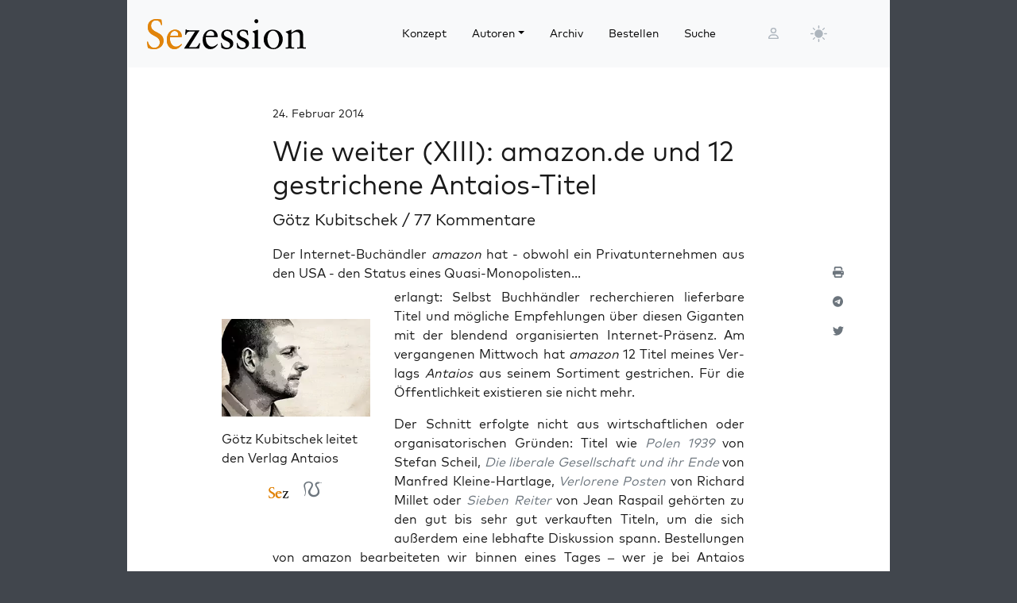

--- FILE ---
content_type: text/html; charset=UTF-8
request_url: https://sezession.de/43899/wie-weiter-xiii-amazon-de-und-12-gestrichene-antaios-titel
body_size: 42946
content:


<!DOCTYPE html>
<html lang="de-DE">

<head>
  <meta charset="utf-8">
  <meta name="viewport" content="width=device-width, initial-scale=1, shrink-to-fit=no">
  <meta name="robots" content="index,follow">
  <meta name="revisit-after" content="1 days">

      <!-- titel -->
  <title>Wie weiter (XIII): amazon.de und 12 gestrichene Antaios-Titel</title>
  
  <!-- for google -->
  <meta name="description" content="Der Inter­net-Buch­änd­ler ama­zon hat – obwohl ein Pri­vat­un­ter­neh­men aus den USA – den Sta­tus eines Qua­si-Mono­po­lis­ten…erlangt: Selbst Buch­händ­ler recher­chie­ren lie­fer­ba­re Titel und mög­li­che Emp­feh­lun­gen über die­sen Gigan­ten mit der blen­dend orga­ni­sier­ten Inter­net-Prä­senz. Am ver­gan­ge­nen Mitt­woch hat ama­zon 12 Titel mei­nes Ver­lags Antai­os aus sei­nem Sor­ti­ment gestri­chen. Für die Öffent­lich­keit exis­tie­ren sie nicht&nbsp;mehr. Der Schnitt erfolg­te [&hellip;]">
  <meta name="keywords" content="Sezession">
  <meta name="author" content="Götz Kubitschek">

  <!-- for facebook -->
  <meta property="og:title" content="Wie weiter (XIII): amazon.de und 12 gestrichene Antaios-Titel - Sezession im Netz">
  <meta property="og:type" content="article">
  <meta property="og:url" content="https://sezession.de/43899/wie-weiter-xiii-amazon-de-und-12-gestrichene-antaios-titel">
  <meta property="og:locale" content="de_DE">
  <meta property="og:description" content="Der Inter­net-Buch­änd­ler ama­zon hat – obwohl ein Pri­vat­un­ter­neh­men aus den USA – den Sta­tus eines Qua­si-Mono­po­lis­ten…erlangt: Selbst Buch­händ­ler recher­chie­ren lie­fer­ba­re Titel und mög­li­che Emp­feh­lun­gen über die­sen Gigan­ten mit der blen­dend orga­ni­sier­ten Inter­net-Prä­senz. Am ver­gan­ge­nen Mitt­woch hat ama­zon 12 Titel mei­nes Ver­lags Antai­os aus sei­nem Sor­ti­ment gestri­chen. Für die Öffent­lich­keit exis­tie­ren sie nicht&nbsp;mehr. Der Schnitt erfolg­te [&hellip;]">
  <meta property="og:site_name" content="Sezession im Netz">
           <meta property="og:image" content="https://sezession.de/img/kubitschek.jpg">
  

  <!-- for twitter -->
  <meta name="twitter:card" content="summary">
  <meta name="twitter:site" content="https://sezession.de/wie-weiter-xiii-amazon-de-und-12-gestrichene-antaios-titel">
  <meta name="twitter:title" content="Wie weiter (XIII): amazon.de und 12 gestrichene Antaios-Titel - Sezession im Netz">
  <meta name="twitter:description" content="Der Inter­net-Buch­änd­ler ama­zon hat – obwohl ein Pri­vat­un­ter­neh­men aus den USA – den Sta­tus eines Qua­si-Mono­po­lis­ten…erlangt: Selbst Buch­händ­ler recher­chie­ren lie­fer­ba­re Titel und mög­li­che Emp­feh­lun­gen über die­sen Gigan­ten mit der blen­dend orga­ni­sier­ten Inter­net-Prä­senz. Am ver­gan­ge­nen Mitt­woch hat ama­zon 12 Titel mei­nes Ver­lags Antai­os aus sei­nem Sor­ti­ment gestri­chen. Für die Öffent­lich­keit exis­tie­ren sie nicht&nbsp;mehr. Der Schnitt erfolg­te [&hellip;]">
           <meta name="twitter:image" content="https://sezession.de/img/kubitschek_s.jpg">
  
  <!-- feed -->
  <link rel="alternate" type="application/rss+xml" title="Sezession im Netz &raquo; Feed" href="https://sezession.de/feed/">

  <!-- shortcut-icon -->
  <link rel="icon" href="/icons/favicon.svg?v=20260104" type="image/svg+xml" sizes="any">
  <link rel="apple-touch-icon"      sizes="180x180" href="/icons/apple-touch-icon.png?v=20260104">
  <link rel="icon" type="image/png" sizes="32x32" href="/icons/favicon-32x32.png?v=20260104">
  <link rel="icon" type="image/png" sizes="16x16" href="/icons/favicon-16x16.png?v=20260104">
  <link rel="icon" type="image/png" sizes="192x192" href="/icons/android-chrome-192x192.png?v=20260104">
  <link rel="icon" type="image/png" sizes="194x194" href="/icons/favicon-194x194.png?v=20260104">
  <link rel="icon" type="image/png" sizes="256x256" href="/icons/favicon-256x256.png?v=20260104">
  <link rel="icon" type="image/png" sizes="512x512" href="/icons/favicon-512x512.png?v=20260104">
  <link rel="manifest" href="/icons/site.webmanifest?v=20260104">
  <link rel="mask-icon" href="/icons/safari-pinned-tab.svg?v=20260104" color="#b1ab54">
  <meta name="msapplication-TileColor" content="#b1ab54">
  <meta name="msapplication-config" content="/icons/browserconfig.xml?v=20260104">

  <!-- wp plugins etc.-->
  <meta name='robots' content='max-image-preview:large' />
<link rel="alternate" type="application/rss+xml" title="Sezession im Netz &raquo; Wie weiter (XIII): amazon.de und 12 gestrichene Antaios-Titel-Kommentar-Feed" href="https://sezession.de/43899/wie-weiter-xiii-amazon-de-und-12-gestrichene-antaios-titel/feed" />
<link rel="alternate" title="oEmbed (JSON)" type="application/json+oembed" href="https://sezession.de/wp-json/oembed/1.0/embed?url=https%3A%2F%2Fsezession.de%2F43899%2Fwie-weiter-xiii-amazon-de-und-12-gestrichene-antaios-titel" />
<link rel="alternate" title="oEmbed (XML)" type="text/xml+oembed" href="https://sezession.de/wp-json/oembed/1.0/embed?url=https%3A%2F%2Fsezession.de%2F43899%2Fwie-weiter-xiii-amazon-de-und-12-gestrichene-antaios-titel&#038;format=xml" />
<style id='wp-img-auto-sizes-contain-inline-css'>
img:is([sizes=auto i],[sizes^="auto," i]){contain-intrinsic-size:3000px 1500px}
/*# sourceURL=wp-img-auto-sizes-contain-inline-css */
</style>
<style id='wp-emoji-styles-inline-css'>

	img.wp-smiley, img.emoji {
		display: inline !important;
		border: none !important;
		box-shadow: none !important;
		height: 1em !important;
		width: 1em !important;
		margin: 0 0.07em !important;
		vertical-align: -0.1em !important;
		background: none !important;
		padding: 0 !important;
	}
/*# sourceURL=wp-emoji-styles-inline-css */
</style>
<style id='wp-block-library-inline-css'>
:root{--wp-block-synced-color:#7a00df;--wp-block-synced-color--rgb:122,0,223;--wp-bound-block-color:var(--wp-block-synced-color);--wp-editor-canvas-background:#ddd;--wp-admin-theme-color:#007cba;--wp-admin-theme-color--rgb:0,124,186;--wp-admin-theme-color-darker-10:#006ba1;--wp-admin-theme-color-darker-10--rgb:0,107,160.5;--wp-admin-theme-color-darker-20:#005a87;--wp-admin-theme-color-darker-20--rgb:0,90,135;--wp-admin-border-width-focus:2px}@media (min-resolution:192dpi){:root{--wp-admin-border-width-focus:1.5px}}.wp-element-button{cursor:pointer}:root .has-very-light-gray-background-color{background-color:#eee}:root .has-very-dark-gray-background-color{background-color:#313131}:root .has-very-light-gray-color{color:#eee}:root .has-very-dark-gray-color{color:#313131}:root .has-vivid-green-cyan-to-vivid-cyan-blue-gradient-background{background:linear-gradient(135deg,#00d084,#0693e3)}:root .has-purple-crush-gradient-background{background:linear-gradient(135deg,#34e2e4,#4721fb 50%,#ab1dfe)}:root .has-hazy-dawn-gradient-background{background:linear-gradient(135deg,#faaca8,#dad0ec)}:root .has-subdued-olive-gradient-background{background:linear-gradient(135deg,#fafae1,#67a671)}:root .has-atomic-cream-gradient-background{background:linear-gradient(135deg,#fdd79a,#004a59)}:root .has-nightshade-gradient-background{background:linear-gradient(135deg,#330968,#31cdcf)}:root .has-midnight-gradient-background{background:linear-gradient(135deg,#020381,#2874fc)}:root{--wp--preset--font-size--normal:16px;--wp--preset--font-size--huge:42px}.has-regular-font-size{font-size:1em}.has-larger-font-size{font-size:2.625em}.has-normal-font-size{font-size:var(--wp--preset--font-size--normal)}.has-huge-font-size{font-size:var(--wp--preset--font-size--huge)}.has-text-align-center{text-align:center}.has-text-align-left{text-align:left}.has-text-align-right{text-align:right}.has-fit-text{white-space:nowrap!important}#end-resizable-editor-section{display:none}.aligncenter{clear:both}.items-justified-left{justify-content:flex-start}.items-justified-center{justify-content:center}.items-justified-right{justify-content:flex-end}.items-justified-space-between{justify-content:space-between}.screen-reader-text{border:0;clip-path:inset(50%);height:1px;margin:-1px;overflow:hidden;padding:0;position:absolute;width:1px;word-wrap:normal!important}.screen-reader-text:focus{background-color:#ddd;clip-path:none;color:#444;display:block;font-size:1em;height:auto;left:5px;line-height:normal;padding:15px 23px 14px;text-decoration:none;top:5px;width:auto;z-index:100000}html :where(.has-border-color){border-style:solid}html :where([style*=border-top-color]){border-top-style:solid}html :where([style*=border-right-color]){border-right-style:solid}html :where([style*=border-bottom-color]){border-bottom-style:solid}html :where([style*=border-left-color]){border-left-style:solid}html :where([style*=border-width]){border-style:solid}html :where([style*=border-top-width]){border-top-style:solid}html :where([style*=border-right-width]){border-right-style:solid}html :where([style*=border-bottom-width]){border-bottom-style:solid}html :where([style*=border-left-width]){border-left-style:solid}html :where(img[class*=wp-image-]){height:auto;max-width:100%}:where(figure){margin:0 0 1em}html :where(.is-position-sticky){--wp-admin--admin-bar--position-offset:var(--wp-admin--admin-bar--height,0px)}@media screen and (max-width:600px){html :where(.is-position-sticky){--wp-admin--admin-bar--position-offset:0px}}

/*# sourceURL=wp-block-library-inline-css */
</style><style id='global-styles-inline-css'>
:root{--wp--preset--aspect-ratio--square: 1;--wp--preset--aspect-ratio--4-3: 4/3;--wp--preset--aspect-ratio--3-4: 3/4;--wp--preset--aspect-ratio--3-2: 3/2;--wp--preset--aspect-ratio--2-3: 2/3;--wp--preset--aspect-ratio--16-9: 16/9;--wp--preset--aspect-ratio--9-16: 9/16;--wp--preset--color--black: #000000;--wp--preset--color--cyan-bluish-gray: #abb8c3;--wp--preset--color--white: #ffffff;--wp--preset--color--pale-pink: #f78da7;--wp--preset--color--vivid-red: #cf2e2e;--wp--preset--color--luminous-vivid-orange: #ff6900;--wp--preset--color--luminous-vivid-amber: #fcb900;--wp--preset--color--light-green-cyan: #7bdcb5;--wp--preset--color--vivid-green-cyan: #00d084;--wp--preset--color--pale-cyan-blue: #8ed1fc;--wp--preset--color--vivid-cyan-blue: #0693e3;--wp--preset--color--vivid-purple: #9b51e0;--wp--preset--gradient--vivid-cyan-blue-to-vivid-purple: linear-gradient(135deg,rgb(6,147,227) 0%,rgb(155,81,224) 100%);--wp--preset--gradient--light-green-cyan-to-vivid-green-cyan: linear-gradient(135deg,rgb(122,220,180) 0%,rgb(0,208,130) 100%);--wp--preset--gradient--luminous-vivid-amber-to-luminous-vivid-orange: linear-gradient(135deg,rgb(252,185,0) 0%,rgb(255,105,0) 100%);--wp--preset--gradient--luminous-vivid-orange-to-vivid-red: linear-gradient(135deg,rgb(255,105,0) 0%,rgb(207,46,46) 100%);--wp--preset--gradient--very-light-gray-to-cyan-bluish-gray: linear-gradient(135deg,rgb(238,238,238) 0%,rgb(169,184,195) 100%);--wp--preset--gradient--cool-to-warm-spectrum: linear-gradient(135deg,rgb(74,234,220) 0%,rgb(151,120,209) 20%,rgb(207,42,186) 40%,rgb(238,44,130) 60%,rgb(251,105,98) 80%,rgb(254,248,76) 100%);--wp--preset--gradient--blush-light-purple: linear-gradient(135deg,rgb(255,206,236) 0%,rgb(152,150,240) 100%);--wp--preset--gradient--blush-bordeaux: linear-gradient(135deg,rgb(254,205,165) 0%,rgb(254,45,45) 50%,rgb(107,0,62) 100%);--wp--preset--gradient--luminous-dusk: linear-gradient(135deg,rgb(255,203,112) 0%,rgb(199,81,192) 50%,rgb(65,88,208) 100%);--wp--preset--gradient--pale-ocean: linear-gradient(135deg,rgb(255,245,203) 0%,rgb(182,227,212) 50%,rgb(51,167,181) 100%);--wp--preset--gradient--electric-grass: linear-gradient(135deg,rgb(202,248,128) 0%,rgb(113,206,126) 100%);--wp--preset--gradient--midnight: linear-gradient(135deg,rgb(2,3,129) 0%,rgb(40,116,252) 100%);--wp--preset--font-size--small: 13px;--wp--preset--font-size--medium: 20px;--wp--preset--font-size--large: 36px;--wp--preset--font-size--x-large: 42px;--wp--preset--spacing--20: 0.44rem;--wp--preset--spacing--30: 0.67rem;--wp--preset--spacing--40: 1rem;--wp--preset--spacing--50: 1.5rem;--wp--preset--spacing--60: 2.25rem;--wp--preset--spacing--70: 3.38rem;--wp--preset--spacing--80: 5.06rem;--wp--preset--shadow--natural: 6px 6px 9px rgba(0, 0, 0, 0.2);--wp--preset--shadow--deep: 12px 12px 50px rgba(0, 0, 0, 0.4);--wp--preset--shadow--sharp: 6px 6px 0px rgba(0, 0, 0, 0.2);--wp--preset--shadow--outlined: 6px 6px 0px -3px rgb(255, 255, 255), 6px 6px rgb(0, 0, 0);--wp--preset--shadow--crisp: 6px 6px 0px rgb(0, 0, 0);}:where(.is-layout-flex){gap: 0.5em;}:where(.is-layout-grid){gap: 0.5em;}body .is-layout-flex{display: flex;}.is-layout-flex{flex-wrap: wrap;align-items: center;}.is-layout-flex > :is(*, div){margin: 0;}body .is-layout-grid{display: grid;}.is-layout-grid > :is(*, div){margin: 0;}:where(.wp-block-columns.is-layout-flex){gap: 2em;}:where(.wp-block-columns.is-layout-grid){gap: 2em;}:where(.wp-block-post-template.is-layout-flex){gap: 1.25em;}:where(.wp-block-post-template.is-layout-grid){gap: 1.25em;}.has-black-color{color: var(--wp--preset--color--black) !important;}.has-cyan-bluish-gray-color{color: var(--wp--preset--color--cyan-bluish-gray) !important;}.has-white-color{color: var(--wp--preset--color--white) !important;}.has-pale-pink-color{color: var(--wp--preset--color--pale-pink) !important;}.has-vivid-red-color{color: var(--wp--preset--color--vivid-red) !important;}.has-luminous-vivid-orange-color{color: var(--wp--preset--color--luminous-vivid-orange) !important;}.has-luminous-vivid-amber-color{color: var(--wp--preset--color--luminous-vivid-amber) !important;}.has-light-green-cyan-color{color: var(--wp--preset--color--light-green-cyan) !important;}.has-vivid-green-cyan-color{color: var(--wp--preset--color--vivid-green-cyan) !important;}.has-pale-cyan-blue-color{color: var(--wp--preset--color--pale-cyan-blue) !important;}.has-vivid-cyan-blue-color{color: var(--wp--preset--color--vivid-cyan-blue) !important;}.has-vivid-purple-color{color: var(--wp--preset--color--vivid-purple) !important;}.has-black-background-color{background-color: var(--wp--preset--color--black) !important;}.has-cyan-bluish-gray-background-color{background-color: var(--wp--preset--color--cyan-bluish-gray) !important;}.has-white-background-color{background-color: var(--wp--preset--color--white) !important;}.has-pale-pink-background-color{background-color: var(--wp--preset--color--pale-pink) !important;}.has-vivid-red-background-color{background-color: var(--wp--preset--color--vivid-red) !important;}.has-luminous-vivid-orange-background-color{background-color: var(--wp--preset--color--luminous-vivid-orange) !important;}.has-luminous-vivid-amber-background-color{background-color: var(--wp--preset--color--luminous-vivid-amber) !important;}.has-light-green-cyan-background-color{background-color: var(--wp--preset--color--light-green-cyan) !important;}.has-vivid-green-cyan-background-color{background-color: var(--wp--preset--color--vivid-green-cyan) !important;}.has-pale-cyan-blue-background-color{background-color: var(--wp--preset--color--pale-cyan-blue) !important;}.has-vivid-cyan-blue-background-color{background-color: var(--wp--preset--color--vivid-cyan-blue) !important;}.has-vivid-purple-background-color{background-color: var(--wp--preset--color--vivid-purple) !important;}.has-black-border-color{border-color: var(--wp--preset--color--black) !important;}.has-cyan-bluish-gray-border-color{border-color: var(--wp--preset--color--cyan-bluish-gray) !important;}.has-white-border-color{border-color: var(--wp--preset--color--white) !important;}.has-pale-pink-border-color{border-color: var(--wp--preset--color--pale-pink) !important;}.has-vivid-red-border-color{border-color: var(--wp--preset--color--vivid-red) !important;}.has-luminous-vivid-orange-border-color{border-color: var(--wp--preset--color--luminous-vivid-orange) !important;}.has-luminous-vivid-amber-border-color{border-color: var(--wp--preset--color--luminous-vivid-amber) !important;}.has-light-green-cyan-border-color{border-color: var(--wp--preset--color--light-green-cyan) !important;}.has-vivid-green-cyan-border-color{border-color: var(--wp--preset--color--vivid-green-cyan) !important;}.has-pale-cyan-blue-border-color{border-color: var(--wp--preset--color--pale-cyan-blue) !important;}.has-vivid-cyan-blue-border-color{border-color: var(--wp--preset--color--vivid-cyan-blue) !important;}.has-vivid-purple-border-color{border-color: var(--wp--preset--color--vivid-purple) !important;}.has-vivid-cyan-blue-to-vivid-purple-gradient-background{background: var(--wp--preset--gradient--vivid-cyan-blue-to-vivid-purple) !important;}.has-light-green-cyan-to-vivid-green-cyan-gradient-background{background: var(--wp--preset--gradient--light-green-cyan-to-vivid-green-cyan) !important;}.has-luminous-vivid-amber-to-luminous-vivid-orange-gradient-background{background: var(--wp--preset--gradient--luminous-vivid-amber-to-luminous-vivid-orange) !important;}.has-luminous-vivid-orange-to-vivid-red-gradient-background{background: var(--wp--preset--gradient--luminous-vivid-orange-to-vivid-red) !important;}.has-very-light-gray-to-cyan-bluish-gray-gradient-background{background: var(--wp--preset--gradient--very-light-gray-to-cyan-bluish-gray) !important;}.has-cool-to-warm-spectrum-gradient-background{background: var(--wp--preset--gradient--cool-to-warm-spectrum) !important;}.has-blush-light-purple-gradient-background{background: var(--wp--preset--gradient--blush-light-purple) !important;}.has-blush-bordeaux-gradient-background{background: var(--wp--preset--gradient--blush-bordeaux) !important;}.has-luminous-dusk-gradient-background{background: var(--wp--preset--gradient--luminous-dusk) !important;}.has-pale-ocean-gradient-background{background: var(--wp--preset--gradient--pale-ocean) !important;}.has-electric-grass-gradient-background{background: var(--wp--preset--gradient--electric-grass) !important;}.has-midnight-gradient-background{background: var(--wp--preset--gradient--midnight) !important;}.has-small-font-size{font-size: var(--wp--preset--font-size--small) !important;}.has-medium-font-size{font-size: var(--wp--preset--font-size--medium) !important;}.has-large-font-size{font-size: var(--wp--preset--font-size--large) !important;}.has-x-large-font-size{font-size: var(--wp--preset--font-size--x-large) !important;}
/*# sourceURL=global-styles-inline-css */
</style>

<style id='classic-theme-styles-inline-css'>
/*! This file is auto-generated */
.wp-block-button__link{color:#fff;background-color:#32373c;border-radius:9999px;box-shadow:none;text-decoration:none;padding:calc(.667em + 2px) calc(1.333em + 2px);font-size:1.125em}.wp-block-file__button{background:#32373c;color:#fff;text-decoration:none}
/*# sourceURL=/wp-includes/css/classic-themes.min.css */
</style>
<link rel='stylesheet' id='cookie-notice-front-css' href='https://sezession.de/wp-content/plugins/cookie-notice/css/front.min.css?ver=2.5.11' media='all' />
<link rel='stylesheet' id='searchandfilter-css' href='https://sezession.de/wp-content/plugins/search-filter/style.css?ver=1' media='all' />
<link rel='stylesheet' id='bootstrap-css' href='https://sezession.de/wp-content/themes/sez26/assets/bootstrap/bootstrap-5.3.8/css/bootstrap.min.css?ver=5.3.8' media='all' />
<link rel='stylesheet' id='fontawesome-css' href='https://sezession.de/wp-content/themes/sez26/assets/fontawesome/fontawesome-6.7.2/css/all.min.css?ver=6.7.2' media='all' />
<link rel='stylesheet' id='sez-style-css' href='https://sezession.de/wp-content/themes/sez26/assets/sass/main.min.css?ver=202601041913' media='all' />
<link rel='stylesheet' id='print-style-css' href='https://sezession.de/wp-content/themes/sez26/assets/sass/print.min.css?ver=202505080959' media='all' />
<link rel='stylesheet' id='noscript-style-css' href='https://sezession.de/wp-content/themes/sez26/assets/sass/noscript.min.css?ver=202505080959' media='all' />
<link rel='stylesheet' id='searchwp-live-search-css' href='https://sezession.de/wp-content/plugins/searchwp-live-ajax-search/assets/styles/style.min.css?ver=1.8.7' media='all' />
<style id='searchwp-live-search-inline-css'>
.searchwp-live-search-result .searchwp-live-search-result--title a {
  font-size: 16px;
}
.searchwp-live-search-result .searchwp-live-search-result--price {
  font-size: 14px;
}
.searchwp-live-search-result .searchwp-live-search-result--add-to-cart .button {
  font-size: 14px;
}

/*# sourceURL=searchwp-live-search-inline-css */
</style>
<style id='wp-typography-custom-inline-css'>
sub, sup{font-size: 75%;line-height: 100%}sup{vertical-align: 60%}sub{vertical-align: -10%}.amp{font-family: Baskerville, "Goudy Old Style", Palatino, "Book Antiqua", "Warnock Pro", serif;font-size: 1.1em;font-style: italic;font-weight: normal;line-height: 1em}.caps{font-size: 90%}.dquo{margin-left: -0.4em}.quo{margin-left: -0.2em}.pull-single{margin-left: -0.15em}.push-single{margin-right: 0.15em}.pull-double{margin-left: -0.38em}.push-double{margin-right: 0.38em}
/*# sourceURL=wp-typography-custom-inline-css */
</style>
<style id='wp-typography-safari-font-workaround-inline-css'>
body {-webkit-font-feature-settings: "liga";font-feature-settings: "liga";-ms-font-feature-settings: normal;}
/*# sourceURL=wp-typography-safari-font-workaround-inline-css */
</style>
<script id="cookie-notice-front-js-before">
var cnArgs = {"ajaxUrl":"https:\/\/sezession.de\/wp-admin\/admin-ajax.php","nonce":"a4fee7c167","hideEffect":"fade","position":"bottom","onScroll":false,"onScrollOffset":100,"onClick":false,"cookieName":"cookie_notice_accepted","cookieTime":2592000,"cookieTimeRejected":2592000,"globalCookie":false,"redirection":false,"cache":false,"revokeCookies":false,"revokeCookiesOpt":"automatic"};

//# sourceURL=cookie-notice-front-js-before
</script>
<script src="https://sezession.de/wp-content/plugins/cookie-notice/js/front.min.js?ver=2.5.11" id="cookie-notice-front-js"></script>
<script src="https://sezession.de/wp-content/themes/sez26/assets/jquery/jquery-3.7.1.min.js?ver=3.7.1" id="jquery-js"></script>
<script src="https://sezession.de/wp-content/themes/sez26/assets/popper/popper-2.11.6/popper.min.js?ver=2.11.6" id="popper-js"></script>
<link rel="https://api.w.org/" href="https://sezession.de/wp-json/" /><link rel="alternate" title="JSON" type="application/json" href="https://sezession.de/wp-json/wp/v2/posts/43899" /><link rel="EditURI" type="application/rsd+xml" title="RSD" href="https://sezession.de/xmlrpc.php?rsd" />

<link rel="canonical" href="https://sezession.de/43899/wie-weiter-xiii-amazon-de-und-12-gestrichene-antaios-titel" />
<link rel='shortlink' href='https://sezession.de/?p=43899' />
<style>.wp-block-gallery.is-cropped .blocks-gallery-item picture{height:100%;width:100%;}</style><link rel="icon" href="https://sezession.de/wp-content/uploads/2025/02/cropped-favicon-512x512-1-32x32.png" sizes="32x32" />
<link rel="icon" href="https://sezession.de/wp-content/uploads/2025/02/cropped-favicon-512x512-1-192x192.png" sizes="192x192" />
<link rel="apple-touch-icon" href="https://sezession.de/wp-content/uploads/2025/02/cropped-favicon-512x512-1-180x180.png" />
<meta name="msapplication-TileImage" content="https://sezession.de/wp-content/uploads/2025/02/cropped-favicon-512x512-1-270x270.png" />


<link rel='stylesheet' id='shariffcss-css' href='https://sezession.de/wp-content/plugins/shariff/css/shariff.min.css?ver=4.6.15' media='all' />
</head>

<body class="wp-singular post-template-default single single-post postid-43899 single-format-standard wp-theme-sez26 cookies-not-set">

  <div class="sez-body">
    <div class="container bg-white">
      <div class="row">
        <div class="col px-0">

          <!-- topnav -->
          <header id="sez-site-header" class="sez-sticky">
            <div class="ps-4 p-3 bg-light">
              

<div class="sez-topnav">
  <div class="row row-cols-5 align-items-center me-3">

    <!--logo-->
    <div class="col-lg-4 col-md-4 col-sm-5 col-8">
      
<a class="navbar-brand" href="/">

   <!-- <img src="[data-uri]"  -->
   <!--      alt="Sezession"> -->

</a>
    </div>

    <!--menu lg-->
    <div class="d-none d-lg-block col-lg-6">
      

<!-- menu lg -->
<div class="d-flex">
  <nav class="navbar navbar-light navbar-expand-lg">
    <div class="collapse navbar-collapse" id="navbar-topmenu">

      <ul id="sez-nav-items" class="navbar-nav me-auto mb-2 mb-lg-0">

        <li class="nav-item px-2">
          <a class="nav-link text-black" href="https://sezession.de/konzept">Konzept</a>
        </li>

        <li class="nav-item px-2 dropdown">
          <a class="nav-link dropdown-toggle text-black" href="/author/" id="NavbarDopdown" role="button" data-bs-toggle="dropdown" aria-expanded="false">Autoren</a>
          <div class="dropdown-menu" aria-labelledby="offcanvasNavbarDropdown">
            <a title="Benedikt Kaiser" class="dropdown-item" href="/author/benedikt-kaiser">Benedikt Kaiser</a><a title="Caroline Sommerfeld" class="dropdown-item" href="/author/caroline-sommerfeld">Caroline Sommerfeld</a><a title="Daniel Fiß" class="dropdown-item" href="/author/danielfiss">Daniel Fiß</a><a title="Ellen Kositza" class="dropdown-item" href="/author/ellen-kositza">Ellen Kositza</a><a title="Erik Lehnert" class="dropdown-item" href="/author/erik-lehnert">Erik Lehnert</a><a title="Götz Kubitschek" class="dropdown-item" href="/author/goetz-kubitschek">Götz Kubitschek</a><a title="Heino Bosselmann" class="dropdown-item" href="/author/heino-bosselmann">Heino Bosselmann</a><a title="Martin Lichtmesz" class="dropdown-item" href="/author/martin-lichtmesz">Martin Lichtmesz</a><a title="Martin Sellner" class="dropdown-item" href="/author/martin-sellner">Martin Sellner</a><a title="Nils Wegner" class="dropdown-item" href="/author/nils-wegner">Nils Wegner</a>          </div>
        </li>

        <li class="nav-item px-2">
          <a class="nav-link text-black" href="https://sezession.de/archiv">Archiv</a>
        </li>

        <li class="nav-item px-2">
          <a class="nav-link text-black" href="https://sezession.de/bestellen">Bestellen</a>
        </li>

        <li class="nav-item px-2">
          <a class="nav-link text-black" href="/recherche" target="_self" rel="nofollow noopener">Suche</a>
        </li>
      </ul>

    </div>
  </nav>

</div>
    </div>

    <!--search-form not lg and greater-->
    <div class="d-none d-lg-none d-sm-block col-md-5 col-sm-4">
      

<div id="sez-head-search">
  <form class="d-flex bg-white" role="search" method="get" action="https://sezession.de/">
    <input class="form-control" name="s" type="text" value="" placeholder="Suchbegriff..." autocomplete="off" data-swplive="true">
    <input type="hidden" name="post_type" value="post" />
    <button type="submit" class="button"><i class="fas fa-search"></i></button>
  </form>
</div>    </div>

    <!--login-->
    <div class="d-none d-md-block col-lg-1 col-md-1 p-1">
      

<!--menu login-->
<div class="d-flex justify-content-center">
   <a class="sez-login-menu nav-link" title="Anmelden" href="https://sezession.de/wp-login.php"><i class="far fa-user"></i></a>
</div>    </div>

    <!--theme-toggle-->
    <div class="d-sm-block col-lg-1 col-md-1 col-sm-1 col-2 p-0">
      

<nav class="navbar navbar-light navbar-expand p-0">
  <div class="collapse navbar-collapse" id="navbar-thememenu">

    <ul id="sez-theme-items" class="navbar-nav me-auto">
       <li class="nav-item">

          

<svg xmlns="http://www.w3.org/2000/svg" style="display: none;">

    <symbol id="moon-stars-fill" viewBox="0 0 16 16">
       <path d="M6 .278a.768.768 0 0 1 .08.858 7.208 7.208 0 0 0-.878 3.46c0 4.021 3.278 7.277 7.318 7.277.527 0 1.04-.055 1.533-.16a.787.787 0 0 1 .81.316.733.733 0 0 1-.031.893A8.349 8.349 0 0 1 8.344 16C3.734 16 0 12.286 0 7.71 0 4.266 2.114 1.312 5.124.06A.752.752 0 0 1 6 .278z"></path>
       <path d="M10.794 3.148a.217.217 0 0 1 .412 0l.387 1.162c.173.518.579.924 1.097 1.097l1.162.387a.217.217 0 0 1 0 .412l-1.162.387a1.734 1.734 0 0 0-1.097 1.097l-.387 1.162a.217.217 0 0 1-.412 0l-.387-1.162A1.734 1.734 0 0 0 9.31 6.593l-1.162-.387a.217.217 0 0 1 0-.412l1.162-.387a1.734 1.734 0 0 0 1.097-1.097l.387-1.162zM13.863.099a.145.145 0 0 1 .274 0l.258.774c.115.346.386.617.732.732l.774.258a.145.145 0 0 1 0 .274l-.774.258a1.156 1.156 0 0 0-.732.732l-.258.774a.145.145 0 0 1-.274 0l-.258-.774a1.156 1.156 0 0 0-.732-.732l-.774-.258a.145.145 0 0 1 0-.274l.774-.258c.346-.115.617-.386.732-.732L13.863.1z"></path>
    </symbol>

    <symbol id="sun-fill" viewBox="0 0 16 16">
       <path d="M8 12a4 4 0 1 0 0-8 4 4 0 0 0 0 8zM8 0a.5.5 0 0 1 .5.5v2a.5.5 0 0 1-1 0v-2A.5.5 0 0 1 8 0zm0 13a.5.5 0 0 1 .5.5v2a.5.5 0 0 1-1 0v-2A.5.5 0 0 1 8 13zm8-5a.5.5 0 0 1-.5.5h-2a.5.5 0 0 1 0-1h2a.5.5 0 0 1 .5.5zM3 8a.5.5 0 0 1-.5.5h-2a.5.5 0 0 1 0-1h2A.5.5 0 0 1 3 8zm10.657-5.657a.5.5 0 0 1 0 .707l-1.414 1.415a.5.5 0 1 1-.707-.708l1.414-1.414a.5.5 0 0 1 .707 0zm-9.193 9.193a.5.5 0 0 1 0 .707L3.05 13.657a.5.5 0 0 1-.707-.707l1.414-1.414a.5.5 0 0 1 .707 0zm9.193 2.121a.5.5 0 0 1-.707 0l-1.414-1.414a.5.5 0 0 1 .707-.707l1.414 1.414a.5.5 0 0 1 0 .707zM4.464 4.465a.5.5 0 0 1-.707 0L2.343 3.05a.5.5 0 1 1 .707-.707l1.414 1.414a.5.5 0 0 1 0 .708z"></path>
    </symbol>

</svg>

           <button class="btn btn-link nav-link py-2 px-0 px-lg-2 dropdown-toggle d-flex align-items-center" id="sez-theme" type="button" aria-expanded="false" data-bs-toggle="dropdown" data-bs-display="static">
              <svg class="sez-bi my-1 theme-icon-active">
                <use href="#sun-fill"></use>
              </svg>
           </button>

           <ul class="dropdown-menu dropdown-menu-end" aria-labelledby="sez-theme" style="--bs-dropdown-min-width: 8rem;">
              <li class="nav-item">
                 <button id="invertbutton" type="button" class="dropdown-item d-flex align-items-center" data-bs-theme-value="light">
                    <svg class="bi sez-bi me-2 theme-icon">
                       <use href="#sun-fill"></use>
                    </svg>
                        hell
                 </button>
              </li>
              <li class="nav-item">
                 <button type="button" class="dropdown-item d-flex align-items-center" data-bs-theme-value="dark">
                    <svg class="bi sez-bi me-2 theme-icon">
                       <use href="#moon-stars-fill"></use>
                    </svg>
                        dunkel
                 </button>
              </li>
           </ul>

       </li>
    </ul>

  </div>
</nav>
    </div>

    <!--burgernav not lg and greater-->
    <div class="d-lg-none col-md-1 col-sm-2 col-2 p-1">
      

<nav class="navbar navbar-light">
    <!-- burger icon -->
    <button class="navbar-toggler" type="button" data-bs-toggle="offcanvas" data-bs-target="#offcanvasNavbar" aria-controls="offcanvasNavbar">
        <span class="navbar-toggler-icon"></span>
    </button>

    <!-- offcanvasmenu -->
    <div class="sez-offcanvas offcanvas offcanvas-start" tabindex="-1" id="offcanvasNavbar">

        <!-- close button -->
        <div class="offcanvas-header position-absolute top-0 end-0 m-2 ">
            <button type="button" class="btn-close text-reset" data-bs-dismiss="offcanvas" aria-label="Close"></button>
        </div>

        <!-- menu entries -->
        <div class="offcanvas-body">
            <ul class="navbar-nav justify-content-end flex-grow-1 pe-3">

                <li class="nav-item border-bottom ps-3 pe-5 pt-3 pb-3 mt-5">
                    <a class="nav-link text-black" aria-current="page" href="https://sezession.de/konzept">Konzept</a>
                </li>

                <li class="nav-item border-bottom dropdown ps-3 pe-5 pt-3 pb-3">

                    <a class="nav-link text-black dropdown-toggle" href="/author/" id="offcanvasNavbarDropdown" role="button" data-bs-toggle="dropdown" aria-expanded="false">
                        Autoren
                    </a>

                    <div class="dropdown-menu border-0" aria-labelledby="offcanvasNavbarDropdown">
                     <a title="Benedikt Kaiser" class="dropdown-item" href="/author/benedikt-kaiser">Benedikt Kaiser</a><a title="Caroline Sommerfeld" class="dropdown-item" href="/author/caroline-sommerfeld">Caroline Sommerfeld</a><a title="Daniel Fiß" class="dropdown-item" href="/author/danielfiss">Daniel Fiß</a><a title="Ellen Kositza" class="dropdown-item" href="/author/ellen-kositza">Ellen Kositza</a><a title="Erik Lehnert" class="dropdown-item" href="/author/erik-lehnert">Erik Lehnert</a><a title="Götz Kubitschek" class="dropdown-item" href="/author/goetz-kubitschek">Götz Kubitschek</a><a title="Heino Bosselmann" class="dropdown-item" href="/author/heino-bosselmann">Heino Bosselmann</a><a title="Martin Lichtmesz" class="dropdown-item" href="/author/martin-lichtmesz">Martin Lichtmesz</a><a title="Martin Sellner" class="dropdown-item" href="/author/martin-sellner">Martin Sellner</a><a title="Nils Wegner" class="dropdown-item" href="/author/nils-wegner">Nils Wegner</a>                    </div>

                </li>

                <li class="nav-item border-bottom ps-3 pe-5 pt-3 pb-3">
                    <a class="nav-link text-black" href="https://sezession.de/archiv">Archiv</a>
                </li>

                <li class="nav-item border-bottom ps-3 pe-5 pt-3 pb-3">
                    <a class="nav-link text-black" href="https://sezession.de/bestellen">Bestellen</a>
                </li>

                <li class="nav-item border-bottom ps-3 pe-5 pt-3 pb-3">
                    <a class="nav-link text-black" href="/recherche" target="_self" rel="nofollow noopener">Suche</a>
                </li>

                <li class="nav-item border-bottom ps-3 pe-5 pt-3 pb-3">
                    <a class="nav-link text-black" href="/wp-login.php" target="_self" rel="nofollow noopener">Anmelden</a>
                </li>

                <li class="d-flex align-items-center ps-3 pt-5">
                    

<a class="sez-icon-link link-secondary fa-lg me-2" title="antaios.de"  target="_blank" href="https://antaios.de/">
    <span class="icon-logo_antaios"></span>
</a>

<a class="sez-icon-link link-secondary fa-lg mx-2" title="Kanal Schnellroda" target="_blank" href="https://www.youtube.com/@KanalSchnellroda3">
    <i class="fab fa-youtube"></i>
</a>

<a class="sez-icon-link link-secondary fa-lg mx-2" title="SiN bei Twitter" target="_blank" href="https://twitter.com/SiNetz">
    <i class="fab fa-twitter"></i>
</a>

<a class="sez-icon-link link-secondary fa-lg mx-2" title="SiN bei Facebook" target="_blank" href="https://www.facebook.com/sezession/">
    <i class="fab fa-facebook"></i>
</a>

<a class="sez-icon-link link-secondary fa-lg mx-2" title="Zeitschrift Sezession Telegramkanal" target="_blank" href="https://t.me/zeitschrift_sezession">
    <i class="fab fa-telegram"></i>
</a>
                </li>

            </ul>
        </div>
    </div>
</nav>
    </div>


  </div>
</div>
            </div>
          </header>

<!-- single-main -->
<main class="sez-single-main">

    <!-- socials -->
    <div class="sez-socials">
            </div>

    <!-- content -->
    <div class="sez-content mt-5">
        


    <!-- single-post-content begin -->
    <div class="row mx-3">

        <div class="col-md-8 offset-md-2">
            <!-- sidebar icons -->
            

<div class="col-md-1 offset-md-11 col-12 d-md-block d-sm-none d-none">
    <div class="sez-social-navbar" data-toggle="sticky-onscroll">

        <a class="sez-icon-link link-secondary" title="Drucken" href="" onClick="javascript:window.print()">
            <div class="pb-3">
                <i class="fa fa-print"></i>
            </div>
        </a>


        <a class="sez-icon-link link-secondary" title="Teilen mit Telegram" target="_blank" href="https://t.me/share/url?url=https://sezession.de/43899/wie-weiter-xiii-amazon-de-und-12-gestrichene-antaios-titel">
            <div class="pb-3">
                <i class="fab fa-telegram"></i>
            </div>
        </a>

        <a class="sez-icon-link link-secondary" title="Teilen mit Twitter" target="_blank" href="https://twitter.com/intent/tweet?text=https://sezession.de/43899/wie-weiter-xiii-amazon-de-und-12-gestrichene-antaios-titel">
            <div class="pb-3">
                <i class="fab fa-twitter"></i>
            </div>
        </a>

    </div>
</div>

            <!-- post essentials -->
            

<!-- date -->
<div class="row mb-3">
   <div class="sez-single-post-date col align-self-start">
      24. Februar 2014   </div>
</div>


<!-- titel -->
<div class="row">
   <div class="col align-self-start">
      <h1 class="sez-single-post-title">Wie weiter (XIII): amazon.de und 12 gestrichene Antaios-Titel</h1>
   </div>
</div>


<!-- author+comments -->
<div class="row">
   <div class="col align-self-start">
      <p class="sez-single-post-author-comments">
         <a class="sez-single-post-author" title="Autorenseite Götz Kubitschek" href="/author/goetz-kubitschek">
            Götz Kubitschek         </a>
          /         <a class="sez-single-post-comments" title="Kommentare" href="https://sezession.de/43899/wie-weiter-xiii-amazon-de-und-12-gestrichene-antaios-titel#sez-comments">
             77 Kommentare         </a>
      </p>
   </div>
</div>


<!-- excerpt -->
<div class="row">
   <div class="sez-single-post-excerpt col align-self-start">

      
      <p>Der Internet-Buchändler <em>amazon</em> hat - obwohl ein Privatunternehmen aus den USA - den Status eines Quasi-Monopolisten...<!--more-->   </div>
</div>

            <!-- author img >= md -->
            <div class="content-md d-none d-md-block px-3">
                
<div class="sez-single-author-box col-md-4">

    <!-- author img -->
    
           <a class="sez-single-author-box-img" title="Autorenseite Götz Kubitschek" href="/author/goetz-kubitschek">
               <img class="pb-3"
                    title="Götz Kubitschek"
                      alt="Götz Kubitschek"
                      loading="lazy"
                      src="/img/kubitschek_s.webp">
           </a>

    
    <!-- author description -->
    <div class="sez-single-author-description">
        <p>Götz Kubitschek leitet den Verlag Antaios</p>
    </div>

    <!-- author social links -->
    <div class="sez-single-author-box-socials text-center">
        <ul class="ps-0">

            <!-- sezession -->
                        <li class="sez-single-author-li px-0">
                <a class="sez-icon-link" title="Autorenseite von Götz Kubitschek"
                   href="/author/goetz-kubitschek">
                   <span class="icon-logo_sez23"><span class="path1"></span><span class="path2"></span><span class="path3"></span><span class="path4"></span><span class="path5"></span></span>
                </a>
            </li>
            
            <!-- antaios -->
                            <li class="sez-single-author-li ps-3 pe-0">
                    <a class="sez-icon-link"
                       title="Bücher von Götz Kubitschek bei antaios.de" 
                       target="_blank"
                       href="https://antaios.de/autoren/goetz-kubitschek/">
                       <span class="icon-logo_antaios"></span>
                    </a>
                </li>
            
            <!-- youtube -->
            
            <!-- twitter -->
            
            <!-- telegram -->
            
            <!-- home-url -->
            
        </ul>
    </div>

</div>
            </div>

            <!-- post body -->
            

<div class="sez-single-post-body col align-self-start">
   <p><span id="more-43899"></span>erlangt: Selbst Buch­händ­ler recher­chie­ren lie­fer­ba­re Titel und mög­li­che Emp­feh­lun­gen über die­sen Gigan­ten mit der blen­dend orga­ni­sier­ten Inter­net-Prä­senz. Am ver­gan­ge­nen Mitt­woch hat <em>ama­zon</em> 12 Titel mei­nes Ver­lags<em> Antai­os</em> aus sei­nem Sor­ti­ment gestri­chen. Für die Öffent­lich­keit exis­tie­ren sie nicht&nbsp;mehr.</p>
<p>Der Schnitt erfolg­te nicht aus wirt­schaft­li­chen oder orga­ni­sa­to­ri­schen Grün­den: Titel wie <a href="https://antaios.de/gesamtverzeichnis-antaios/reihe-kaplaken/1410/polen-1939.-kriegskalkuel-vorbereitung-vollzug?c=7"><em>Polen 1939</em></a> von Ste­fan Scheil, <a href="https://antaios.de/gesamtverzeichnis-antaios/antaios-thema/1370/die-liberale-gesellschaft-und-ihr-ende.-ueber-den-selbstmord-eines-systems"><em>Die libe­ra­le Gesell­schaft und ihr Ende</em></a> von Man­fred Klei­ne-Hart­la­ge, <a href="https://antaios.de/gesamtverzeichnis-antaios/antaios-essay/1430/verlorene-posten.-schriftsteller-waldgaenger-partisan"><em>Ver­lo­re­ne Pos­ten</em></a> von Richard Mil­let oder <a href="https://antaios.de/gesamtverzeichnis-antaios/nordost/1403/sieben-reiter-verliessen-die-stadt?c=42"><em>Sie­ben Rei­ter</em></a> von Jean Ras­pail gehör­ten zu den gut bis sehr gut ver­kauf­ten Titeln, um die sich außer­dem eine leb­haf­te Dis­kus­si­on spann. Bestel­lun­gen von ama­zon bear­bei­te­ten wir bin­nen eines Tages – wer je bei Antai­os bestellt hat, weiß, daß wir rasch und sorg­fäl­tig ver­packt liefern.</p>
<p>Es lie­gen also ohne Zwei­fel poli­ti­sche Grün­de für die Strei­chung der Titel vor. Durch zwei schrift­li­chen Anfra­gen an ama­zon konn­te ich klä­ren, daß es sich nicht um ein tech­ni­sches Ver­se­hen han­del­te, son­dern daß gewis­se “Kri­te­ri­en” und “Richt­li­ni­en” ver­letzt sei­en und <em>ama­zon</em> ent­schie­den habe, die Titel aus dem Pro­gramm zu neh­men. Mei­ner Auf­for­de­rung, mir schrift­lich jene Kri­te­ri­en und Richt­li­ni­en zu nen­nen und mir dadurch die Ver­bes­se­rung mei­nes Ange­bots zu ermög­li­chen, kam <em>ama­zon</em> nicht nach. Es muß sich also um Kri­te­ri­en han­deln, die in den Büchern selbst liegen.</p>
<p>Ein befreun­de­ter Rechts­an­walt, der eine gewis­se Erfah­rung mit der­lei Fäl­len hat, bestä­tig­te mei­nen Ver­dacht, daß es sich um einen poli­ti­schen Akt hand­le. Er riet außer­dem davon ab, auf der Grund­la­ge des All­ge­mei­nen Gleich­stel­lungs­ge­set­zes (AGG) den Rechts­weg zu beschrei­ten: Durch meh­re­re Urtei­le sei klar­ge­macht wor­den, daß das AGG – obgleich es Dis­kri­mi­nie­rung auch aus Grün­den der “Welt­an­schau­ung” zu ver­hin­dern vor­gibt – auf poli­tisch posi­tio­nier­te Akteu­re kei­ne Anwen­dung fin­de. Die Chan­cen auf einen juris­ti­schen Erfolg gegen ein Pri­vat­un­ter­neh­men sei­en außer­dem denk­bar schlecht, und der Streit­wert wer­de erfah­rungs­ge­mäß so hoch ange­setzt, daß mein Ver­lag auf­grund feh­len­der Mit­tel die Rechts­mit­tel anzu­wen­den wohl nicht in der Lage&nbsp;sei.</p>
<p>Wie wei­ter? Da es sich bei <em>ama­zon</em> nicht um ein Gemü­se­ge­schäft han­delt, son­dern um den Qua­si-Mono­po­lis­ten in Sachen Bücher, haben die Strei­chun­gen dra­ma­ti­sche Aus­wir­kun­gen: Es gehört zum Wesen eines Mono­po­lis­ten, daß die Kun­den einer sol­chen Macht­fül­le so etwas wie neu­tra­le, aus­ge­wo­ge­ne Kom­pe­ten­zen zuschrei­ben. Was <em>wiki­pe­dia</em> auf dem Feld des Wis­sens und <em>goog­le</em> für das Suchen und Fin­den sind, ist <em>ama­zon</em> im Bereich des Buchs: eine Instanz, der Mil­lio­nen Nut­zer ver­trau­en und gegen die anzu­ren­nen etwas von Hals­star­rig­keit und man­geln­der Fähig­keit zur Selbst­kri­tik hat. War­um soll sich die Mas­se irren, war­um sol­len wir als ver­ein­zel­te Kri­ti­ker Recht&nbsp;haben?</p>
<p>Wenn selbst Gym­na­si­al­leh­rer wiki­pe­dia-basier­te Arbei­ten akzep­tie­ren und Unter­neh­men bei den Qua­si-Mono­po­lis­ten im Netz Recher­chen über das Vor­le­ben ihrer Bewer­ber anstel­len – ohne die Kri­te­ri­en und Richt­li­ni­en, die Hier­ar­chien und Zen­surme­cha­nis­men zu hin­ter­fra­gen – wird nur jeder 10. Kun­de jen­seits von <em>ama­zon</em> nach <em>Antai­os</em>-Büchern recher­chie­ren, wenn er sie dort nicht findet.</p>
<p>Nicht zu reden von den Zufalls­kun­den: Weil Richard Mil­lets <em>Ver­lo­re­ne Pos­ten</em> jedem mit­emp­foh­len wur­den, der nach Sara­zins neu­em Buch such­te, haben wir den Mil­let in den ver­gan­gen Wochen recht gut ver­kauft. Nun ent­ge­hen uns die­se Ver­käu­fe, mit­hin: die­se Kun­den, die auf uns sto­ßen, weil wir gute Bücher gut pla­zie­ren konnten.</p>
<p>Noch ein­mal: Wie wei­ter? Mir bleibt zunächst, eini­ge Brie­fe an <em>ama­zon</em> zu schrei­ben und zu ver­su­chen, etwas über die Hin­ter­grün­de der Strei­chun­gen zu erfah­ren. Sodann muß ich die Ver­lus­te abfan­gen, finan­zi­ell und ideell:</p>
<p>+ Wer direkt bei Antai­os bestellt, han­delt im Sin­ne des Ver­le­gers, unse­re sei­te ist ja <a href="https://www.antaios.de">unkom­pli­ziert und gut auf­ge­baut</a>;<br>
+ Wie das ist, wenn wir ab sofort Bücher unter Aus­chluß der <em>ama­zon</em>-Öffent­lich­keit publi­zie­ren, muß ich noch durch­spie­len: Ich sehe nicht ein, war­um Frank Lis­sons <a href="https://antaios.de/gesamtverzeichnis-antaios/einzeltitel/1302/homo-viator.-die-macht-der-tendenzen"><em>Homo Via­tor</em></a>, Ber­nard Will­ms <a href="https://antaios.de/gesamtverzeichnis-antaios/reihe-kaplaken/1301/identitaet-und-widerstand.-rede-aus-dem-deutschen-elend?c=7"><em>Iden­ti­tät und Wider­stand</em></a> oder dem­nächst Mar­tin Licht­mesz’ <a href="https://antaios.de/gesamtverzeichnis-antaios/antaios-essay/1429/kann-nur-ein-gott-uns-retten-glauben-hoffen-standhalten?c=24"><em>Kann nur ein Gott uns ret­ten?</em></a> nur für unse­ren Leser­stamm geschrie­ben sein sollen.</p>
</div>
            <!-- author img < md -->
            <div class="content-sm d-sm-block d-md-none p-3">
                
<div class="sez-single-author-box col-md-4">

    <!-- author img -->
    
           <a class="sez-single-author-box-img" title="Autorenseite Götz Kubitschek" href="/author/goetz-kubitschek">
               <img class="pb-3"
                    title="Götz Kubitschek"
                      alt="Götz Kubitschek"
                      loading="lazy"
                      src="/img/kubitschek_s.webp">
           </a>

    
    <!-- author description -->
    <div class="sez-single-author-description">
        <p>Götz Kubitschek leitet den Verlag Antaios</p>
    </div>

    <!-- author social links -->
    <div class="sez-single-author-box-socials text-center">
        <ul class="ps-0">

            <!-- sezession -->
                        <li class="sez-single-author-li px-0">
                <a class="sez-icon-link" title="Autorenseite von Götz Kubitschek"
                   href="/author/goetz-kubitschek">
                   <span class="icon-logo_sez23"><span class="path1"></span><span class="path2"></span><span class="path3"></span><span class="path4"></span><span class="path5"></span></span>
                </a>
            </li>
            
            <!-- antaios -->
                            <li class="sez-single-author-li ps-3 pe-0">
                    <a class="sez-icon-link"
                       title="Bücher von Götz Kubitschek bei antaios.de" 
                       target="_blank"
                       href="https://antaios.de/autoren/goetz-kubitschek/">
                       <span class="icon-logo_antaios"></span>
                    </a>
                </li>
            
            <!-- youtube -->
            
            <!-- twitter -->
            
            <!-- telegram -->
            
            <!-- home-url -->
            
        </ul>
    </div>

</div>
            </div>

            <!-- shariff begin-->
            <div class="col-12 mt-3 sez-socials-shariff">
                <div class="shariff shariff-align-center shariff-widget-align-center" style="display:none" data-services="facebook" data-url="https%3A%2F%2Fsezession.de%2F43899%2Fwie-weiter-xiii-amazon-de-und-12-gestrichene-antaios-titel" data-timestamp="1551347350" data-backendurl="https://sezession.de/wp-json/shariff/v1/share_counts?"><ul class="shariff-buttons theme-white orientation-horizontal buttonsize-small"><li class="shariff-button mailto shariff-nocustomcolor" style="background-color:#a8a8a8"><a href="/cdn-cgi/l/email-protection#[base64]" title="Per E-Mail versenden" aria-label="Per E-Mail versenden" role="button" rel="noopener nofollow" class="shariff-link" style="; background-color:#999; color:#999"><span class="shariff-icon" style="fill:#999"><svg width="32px" height="20px" xmlns="http://www.w3.org/2000/svg" viewBox="0 0 32 32"><path fill="#999" d="M32 12.7v14.2q0 1.2-0.8 2t-2 0.9h-26.3q-1.2 0-2-0.9t-0.8-2v-14.2q0.8 0.9 1.8 1.6 6.5 4.4 8.9 6.1 1 0.8 1.6 1.2t1.7 0.9 2 0.4h0.1q0.9 0 2-0.4t1.7-0.9 1.6-1.2q3-2.2 8.9-6.1 1-0.7 1.8-1.6zM32 7.4q0 1.4-0.9 2.7t-2.2 2.2q-6.7 4.7-8.4 5.8-0.2 0.1-0.7 0.5t-1 0.7-0.9 0.6-1.1 0.5-0.9 0.2h-0.1q-0.4 0-0.9-0.2t-1.1-0.5-0.9-0.6-1-0.7-0.7-0.5q-1.6-1.1-4.7-3.2t-3.6-2.6q-1.1-0.7-2.1-2t-1-2.5q0-1.4 0.7-2.3t2.1-0.9h26.3q1.2 0 2 0.8t0.9 2z"/></svg></span><span class="shariff-text" style="color:#999">E-Mail</span>&nbsp;</a></li><li class="shariff-button rss shariff-nocustomcolor" style="background-color:#ff8c00"><a href="https://sezession.de/feed/rss" title="RSS-feed" aria-label="RSS-feed" role="button" class="shariff-link" style="; background-color:#fe9312; color:#fe9312" target="_blank"><span class="shariff-icon" style="fill:#fe9312"><svg width="32px" height="20px" xmlns="http://www.w3.org/2000/svg" viewBox="0 0 32 32"><path fill="#fe9312" d="M4.3 23.5c-2.3 0-4.3 1.9-4.3 4.3 0 2.3 1.9 4.2 4.3 4.2 2.4 0 4.3-1.9 4.3-4.2 0-2.3-1.9-4.3-4.3-4.3zM0 10.9v6.1c4 0 7.7 1.6 10.6 4.4 2.8 2.8 4.4 6.6 4.4 10.6h6.2c0-11.7-9.5-21.1-21.1-21.1zM0 0v6.1c14.2 0 25.8 11.6 25.8 25.9h6.2c0-17.6-14.4-32-32-32z"/></svg></span><span class="shariff-text" style="color:#fe9312">RSS-feed</span>&nbsp;</a></li><li class="shariff-button facebook shariff-nocustomcolor" style="background-color:#4273c8"><a href="https://www.facebook.com/sharer/sharer.php?u=https%3A%2F%2Fsezession.de%2F43899%2Fwie-weiter-xiii-amazon-de-und-12-gestrichene-antaios-titel" title="Bei Facebook teilen" aria-label="Bei Facebook teilen" role="button" rel="nofollow" class="shariff-link" style="; background-color:#3b5998; color:#3b5998" target="_blank"><span class="shariff-icon" style="fill:#3b5998"><svg width="32px" height="20px" xmlns="http://www.w3.org/2000/svg" viewBox="0 0 18 32"><path fill="#3b5998" d="M17.1 0.2v4.7h-2.8q-1.5 0-2.1 0.6t-0.5 1.9v3.4h5.2l-0.7 5.3h-4.5v13.6h-5.5v-13.6h-4.5v-5.3h4.5v-3.9q0-3.3 1.9-5.2t5-1.8q2.6 0 4.1 0.2z"/></svg></span><span class="shariff-text" style="color:#3b5998">teilen</span>&nbsp;</a></li><li class="shariff-button telegram shariff-nocustomcolor" style="background-color:#4084A6"><a href="https://telegram.me/share/url?url=https%3A%2F%2Fsezession.de%2F43899%2Fwie-weiter-xiii-amazon-de-und-12-gestrichene-antaios-titel&text=Wie%20weiter%20%28XIII%29%3A%20amazon.de%20und%2012%20gestrichene%20Antaios-Titel" title="Bei Telegram teilen" aria-label="Bei Telegram teilen" role="button" rel="noopener nofollow" class="shariff-link" style="; background-color:#0088cc; color:#0088cc" target="_blank"><span class="shariff-icon" style="fill:#0088cc"><svg width="32px" height="20px" xmlns="http://www.w3.org/2000/svg" viewBox="0 0 32 32"><path fill="#0088cc" d="M30.8 6.5l-4.5 21.4c-.3 1.5-1.2 1.9-2.5 1.2L16.9 24l-3.3 3.2c-.4.4-.7.7-1.4.7l.5-7L25.5 9.2c.6-.5-.1-.8-.9-.3l-15.8 10L2 16.7c-1.5-.5-1.5-1.5.3-2.2L28.9 4.3c1.3-.5 2.3.3 1.9 2.2z"/></svg></span><span class="shariff-text" style="color:#0088cc">teilen</span>&nbsp;</a></li><li class="shariff-button whatsapp shariff-nocustomcolor" style="background-color:#5cbe4a"><a href="https://api.whatsapp.com/send?text=https%3A%2F%2Fsezession.de%2F43899%2Fwie-weiter-xiii-amazon-de-und-12-gestrichene-antaios-titel%20Wie%20weiter%20%28XIII%29%3A%20amazon.de%20und%2012%20gestrichene%20Antaios-Titel" title="Bei Whatsapp teilen" aria-label="Bei Whatsapp teilen" role="button" rel="noopener nofollow" class="shariff-link" style="; background-color:#34af23; color:#34af23" target="_blank"><span class="shariff-icon" style="fill:#34af23"><svg width="32px" height="20px" xmlns="http://www.w3.org/2000/svg" viewBox="0 0 32 32"><path fill="#34af23" d="M17.6 17.4q0.2 0 1.7 0.8t1.6 0.9q0 0.1 0 0.3 0 0.6-0.3 1.4-0.3 0.7-1.3 1.2t-1.8 0.5q-1 0-3.4-1.1-1.7-0.8-3-2.1t-2.6-3.3q-1.3-1.9-1.3-3.5v-0.1q0.1-1.6 1.3-2.8 0.4-0.4 0.9-0.4 0.1 0 0.3 0t0.3 0q0.3 0 0.5 0.1t0.3 0.5q0.1 0.4 0.6 1.6t0.4 1.3q0 0.4-0.6 1t-0.6 0.8q0 0.1 0.1 0.3 0.6 1.3 1.8 2.4 1 0.9 2.7 1.8 0.2 0.1 0.4 0.1 0.3 0 1-0.9t0.9-0.9zM14 26.9q2.3 0 4.3-0.9t3.6-2.4 2.4-3.6 0.9-4.3-0.9-4.3-2.4-3.6-3.6-2.4-4.3-0.9-4.3 0.9-3.6 2.4-2.4 3.6-0.9 4.3q0 3.6 2.1 6.6l-1.4 4.2 4.3-1.4q2.8 1.9 6.2 1.9zM14 2.2q2.7 0 5.2 1.1t4.3 2.9 2.9 4.3 1.1 5.2-1.1 5.2-2.9 4.3-4.3 2.9-5.2 1.1q-3.5 0-6.5-1.7l-7.4 2.4 2.4-7.2q-1.9-3.2-1.9-6.9 0-2.7 1.1-5.2t2.9-4.3 4.3-2.9 5.2-1.1z"/></svg></span><span class="shariff-text" style="color:#34af23">teilen</span>&nbsp;</a></li><li class="shariff-button twitter shariff-nocustomcolor" style="background-color:#595959"><a href="https://twitter.com/share?url=https%3A%2F%2Fsezession.de%2F43899%2Fwie-weiter-xiii-amazon-de-und-12-gestrichene-antaios-titel&text=Wie%20weiter%20%28XIII%29%3A%20amazon.de%20und%2012%20gestrichene%20Antaios-Titel" title="Bei X teilen" aria-label="Bei X teilen" role="button" rel="noopener nofollow" class="shariff-link" style="; background-color:#000; color:#000" target="_blank"><span class="shariff-icon" style="fill:#000"><svg width="32px" height="20px" xmlns="http://www.w3.org/2000/svg" viewBox="0 0 24 24"><path fill="#000" d="M14.258 10.152L23.176 0h-2.113l-7.747 8.813L7.133 0H0l9.352 13.328L0 23.973h2.113l8.176-9.309 6.531 9.309h7.133zm-2.895 3.293l-.949-1.328L2.875 1.56h3.246l6.086 8.523.945 1.328 7.91 11.078h-3.246zm0 0"/></svg></span><span class="shariff-text" style="color:#000">teilen</span>&nbsp;</a></li></ul></div>            </div>

            <!-- button backtostart -->
            <div class="col-12 text-center mt-5">
                <form action="/" method="get" target="_self">
                    <button class="sez-btn-back2start btn btn-primary btn-sm" type="submit">Zurück zur Startseite</button>
                </form>
            </div>
        </div>

    </div>
    <div class="row">
        <div class="col">
            <!-- donation -->
            

<div class="sez-donation mt-5">
    <div class="container pt-3 pb-5">
        <div class="row pt-3">
            <div id="sez-donation-box" class="col-md-8 offset-md-2">
                <div class="text-center"> 
                    <h4> Nichts schreibt sich<br/>von allein!  </h4>
                </div>
                <p id="sez-donation-txt">
                    Das Blog der Zeitschrift Sezession ist die wichtigste rechtsintellektuelle Stimme im Netz.
                    Es lebt vom Fleiß, von der Lesewut und von der Sprachkraft seiner Autoren.
                    Wenn Sie diesen Federn Zeit und Ruhe verschaffen möchten, können Sie das mit einem Betrag Ihrer
                    Wahl tun.<br/><br/>
                </p>
                <p id="sez-donation-bank" class="text-center">
                    <a href="https://sezession.de" title="sezession.de">
                        Sezession<br/>
                    </a>
                    DE58 8005 3762 1894 1405 98<br>
                    NOLADE21HAL<br>
                </p>
            </div>
        </div>
    </div>
</div>

            <!-- comments -->
            

<div id="sez-comments">

    <!-- comments header-block -->
    <section class="pt-3 pb-1" style="position: relative;">
        <div class="container">
            <div class="row">
                <div class="col-6">
                    <h3 class="mb-3">
                        Kommentare (77)                    </h3>
                </div>
            </div>
        </div>
    </section>
        
            
    <!-- comments block -->
    <section class="py-3 mt-1">
        <div class="container">
            <div class="sez-comment-content row pb-3">
                <div class="col-md-8 offset-md-2">
                    <div>
                        <div class="row">
                            <div class="col-md-6">
                                <p class="fw-bold">R. M.</p>
                            </div>
                            <div class="col-md-6 text-end">
                                24. Februar 2014 11:24                            </div>
                        </div>
                        <p>Ärmel hochkrempeln. Amazon begann in einer Garage, Sie haben immerhin ein Rittergut.</p>
                    </div>
                </div>
            </div>
        </div>
    </section>

            
    <!-- comments block -->
    <section class="py-3 mt-1">
        <div class="container">
            <div class="sez-comment-content row pb-3">
                <div class="col-md-8 offset-md-2">
                    <div>
                        <div class="row">
                            <div class="col-md-6">
                                <p class="fw-bold">JS</p>
                            </div>
                            <div class="col-md-6 text-end">
                                24. Februar 2014 11:42                            </div>
                        </div>
                        <p>Amazons Zensur scheint leider nicht nur Ihren Verlag zu betreffen. Das "Heerlager der Heiligen" beispielsweise ist auch nicht mehr aufzufinden. Eine ziemlich beunruhigende Entwicklung, die sich hier zeigt.</p>
                    </div>
                </div>
            </div>
        </div>
    </section>

            
    <!-- comments block -->
    <section class="py-3 mt-1">
        <div class="container">
            <div class="sez-comment-content row pb-3">
                <div class="col-md-8 offset-md-2">
                    <div>
                        <div class="row">
                            <div class="col-md-6">
                                <p class="fw-bold">jak</p>
                            </div>
                            <div class="col-md-6 text-end">
                                24. Februar 2014 12:00                            </div>
                        </div>
                        <p>Interessant wäre zu erfahren, ob amazon nur die genannten Artikel aus dem eigenen Programm genommen hat oder ob die Streichung auch generell die Plattform amazon marketplace betrifft? Da ist <a href="https://www.amazon.de/gp/aag/main/ref=olp_merch_name_3?ie=UTF8&amp;asin=3935063911&amp;isAmazonFulfilled=0&amp;seller=A3LSPYTIPUIVBB">Antaios </a>ja (noch?) vertreten... In den <a href="https://www.amazon.de/gp/help/customer/display.html/ref=hp_left_cn?ie=UTF8&amp;nodeId=3367031">Teilnahmebedingungen </a>gibt es unter dem Punkt „V. Verbotene Artikel“ einen Willkürgummmiparagraphen, der „j) Jegliche Arten von anderen Produkten, deren Listung oder Verkauf im Rahmen von Amazon.de Marketplace nach freiem Ermessen von Amazon nicht unterstützt wird.“ Das kann alles bedeuten...</p>
                    </div>
                </div>
            </div>
        </div>
    </section>

            
    <!-- comments block -->
    <section class="py-3 mt-1">
        <div class="container">
            <div class="sez-comment-content row pb-3">
                <div class="col-md-8 offset-md-2">
                    <div>
                        <div class="row">
                            <div class="col-md-6">
                                <p class="fw-bold">xx</p>
                            </div>
                            <div class="col-md-6 text-end">
                                24. Februar 2014 12:04                            </div>
                        </div>
                        <p>Es wurde auch Jean Raspail - Heerlager der Heiligen gestrichen! Die Bücher wurde aber nur aus der deutschen Suchalgorithmik gelöscht. Unter amazon.fr findet man die "Sieben Reiter" in Ihrer Ausgabe noch!</p>
                    </div>
                </div>
            </div>
        </div>
    </section>

            
    <!-- comments block -->
    <section class="py-3 mt-1">
        <div class="container">
            <div class="sez-comment-content row pb-3">
                <div class="col-md-8 offset-md-2">
                    <div>
                        <div class="row">
                            <div class="col-md-6">
                                <p class="fw-bold">Revolte</p>
                            </div>
                            <div class="col-md-6 text-end">
                                24. Februar 2014 12:24                            </div>
                        </div>
                        <p>Gute Frage. Um qua Boykott ein Umdenken zu erreichen, dafür ist die Leserschaft vermutlich zu klein. Täglich Protestbriefe schreiben? Würde Amazon sicherlich ein wenig ärgern, aber man würde über kurz oder lang im Spamfilter landen. An das Gewissen appellieren? Schwerlich. </p>
<p>Tragt euch als Religionsgemeinschaft ein, dann habt ihr freie Fahrt (eine nicht-christliche wohlgemerkt!).</p>
                    </div>
                </div>
            </div>
        </div>
    </section>

            
    <!-- comments block -->
    <section class="py-3 mt-1">
        <div class="container">
            <div class="sez-comment-content row pb-3">
                <div class="col-md-8 offset-md-2">
                    <div>
                        <div class="row">
                            <div class="col-md-6">
                                <p class="fw-bold">Ein Fremder aus Elea</p>
                            </div>
                            <div class="col-md-6 text-end">
                                24. Februar 2014 12:26                            </div>
                        </div>
                        <p><i>Nicht zu reden von den Zufallskunden: Weil Richard Millets Verlorene Posten jedem mitempfohlen wurden, der nach Sarazins neuem Buch suchte, haben wir den Millet in den vergangen Wochen recht gut verkauft. Nun entgehen uns diese Verkäufe, mithin: diese Kunden, die auf uns stoßen, weil wir gute Bücher gut plazieren konnten.</i></p>
<p>Amazon stellt seine Bewerbungskooperation ein. Ich denke, die einzige Chance dbzgl. besteht darin, daß diese Entscheidung subaltern gefällt wurde, aber wahrscheinlich haben sich andere Kunden just an dieser Kooperation gestört.</p>
<p>Rein politische Gründe halte ich für unwahrscheinlich. Amazon hat wahrlich keinen Grund, die deutsche Politik zu mögen. Da ginge vielleicht was, wenn man die richtigen Knöpfe drückte.</p>
<p>Im Falle Raspails wär's vielleicht klug zu sehen, was Amazon Frankreich macht. Da könnte es einen Hebel geben.</p>
<p>Ich meine, ich mag mich irren, aber ich bin mir doch recht sicher, daß ohne Amazon und Google die Wahrnehmungslage weit schlechter wäre. Ich denke nicht, daß man sie zu zwingen versuchen sollte, wenn man keinen Konsens im Rücken hat.</p>
<p>Eine Thematisierung solcher "Policies", welche ja die verschiedensten Parteien treffen, wäre eine sinnvolle Sache, müßte aber wohl aus dem Umfeld der Piraten oder ähnlicher Vereine erfolgen, also unter dem Gesichtspunkt staatlicher/korporativer Einflußnahme auf das Internet.</p>
<p>Vielleicht sollte man auch an diesem Beispiel verdeutlichen, wie gefährlich es ist, wenn solche Vereine wie die Piraten ihre Kernanliegen aufgrund politischer Infiltration von links aufgeben. Gleichzeitig folgt daraus für die politische Rechte auch, daß es klüger ist, solche Vereine ihre Arbeit machen zu lassen, als sie auch noch in unnütze Positionierungskämpfe zu treiben.</p>
<p>Gilt auch für die AfD. Ein klareres Bewußtsein der Wichtigkeit der Beackerung der Kernkompetenz, ohne sich auf nebensächliche Diskussionen einzulassen, also dort nicht Partei zu ergreifen, würde allen nützen.</p>
                    </div>
                </div>
            </div>
        </div>
    </section>

            
    <!-- comments block -->
    <section class="py-3 mt-1">
        <div class="container">
            <div class="sez-comment-content row pb-3">
                <div class="col-md-8 offset-md-2">
                    <div>
                        <div class="row">
                            <div class="col-md-6">
                                <p class="fw-bold">HSA</p>
                            </div>
                            <div class="col-md-6 text-end">
                                24. Februar 2014 12:33                            </div>
                        </div>
                        <p>Grabert/Hohenrain Titel (Heerlager) sind auf Amazon.de schon länger gesperrt.<br />
Im Übrigen: Über amazon.com ist alles erhältlich, was natürlich keine Lösung ist.</p>
                    </div>
                </div>
            </div>
        </div>
    </section>

            
    <!-- comments block -->
    <section class="py-3 mt-1">
        <div class="container">
            <div class="sez-comment-content row pb-3">
                <div class="col-md-8 offset-md-2">
                    <div>
                        <div class="row">
                            <div class="col-md-6">
                                <p class="fw-bold">Gold Eagle</p>
                            </div>
                            <div class="col-md-6 text-end">
                                24. Februar 2014 12:44                            </div>
                        </div>
                        <p>Es gibt da nur eine Macht, die Einfluss auf Amazon hat, das ist der Verbraucher. Ich würde da ein Fass aufmachen. Wenn sich tausende von Kunden melden, die sehr viel Geld auf Amazon lassen, wird das die Firma beeindrucken. Dazu kommt noch, dass auch viele unpolitische Nutzer davon ausgehen, dass sie das sie die Gesamtheit des Angebots präsentiert bekommen und die sich dann auch fragen, ob Amazon hält, was es verspricht. Unternehmen machen einfach eine kühle Abwägung. Was kostet sie mehr, unliebsame Artikel nicht zu listen oder einen zahlungskräftigen Teil ihrer Kunden zu verärgern. Wenn zum Beispiel PI darüber berichten würde und die Email-Adresse zum Kundenservice von Amazon listet, und 10.000 Nachfragen dort eintreffen, dann ist  Amazon gezwungen, zu reagieren. Sie werden wenigstens ihre Richtlinien offen legen müssen. Wenn nämlich haften bleibt, dass Amazon vollkommen willkürlich die Suchergebnisse manipuliert, dann wäre das ein ziemlicher Imageschaden für das Unternehmen.</p>
                    </div>
                </div>
            </div>
        </div>
    </section>

            
    <!-- comments block -->
    <section class="py-3 mt-1">
        <div class="container">
            <div class="sez-comment-content row pb-3">
                <div class="col-md-8 offset-md-2">
                    <div>
                        <div class="row">
                            <div class="col-md-6">
                                <p class="fw-bold">Steffen</p>
                            </div>
                            <div class="col-md-6 text-end">
                                24. Februar 2014 12:46                            </div>
                        </div>
                        <p>Ich würde spontan dazu raten, einige Artikel zu dem Thema bei pi-news zu veröffentlichen. Wenn man entsprechende E-Mail-Adressen und Telefonnummern recherchiert hat kann man über die engagierten Leser bei PI einigen Druck ausüben. Ein Ausweichen auf bspw. Ebay würde ich nicht begrüßen und ist sicherlich auch nicht als Option gedacht - Amazon ist mittlerweile die "Hausnummer" wenn es um Versandhandel geht.</p>
                    </div>
                </div>
            </div>
        </div>
    </section>

            
    <!-- comments block -->
    <section class="py-3 mt-1">
        <div class="container">
            <div class="sez-comment-content row pb-3">
                <div class="col-md-8 offset-md-2">
                    <div>
                        <div class="row">
                            <div class="col-md-6">
                                <p class="fw-bold">DerAndi</p>
                            </div>
                            <div class="col-md-6 text-end">
                                24. Februar 2014 13:05                            </div>
                        </div>
                        <p>Geschätzter Herr Kubitschek!</p>
<p>Bitte nehmen Sie das nicht nicht auf die leichte Schulter nach dem Motto "dann halt nicht (mehr bei amazon)", denn das hat sehr signifikante Auswirkungen auf Ihre Verkäufe und auch langfristig für Ihr Umfeld aus sezession, IfS etc.</p>
<p>Daher empfehle ich den Angriff nach vorne: große Mobilisierungskampagne mit Hilfe Ihrer Leser und Freunde, um das Ganze in die Öffentlichkeit zu tragen. Bitte erinnern Sie sich: damals hat man doch der JF das Konto gekündigt und diese sich - wohl auch - mit Hilfe öffentlichen Drucks dagegen gewehrt. </p>
<p>Also bitte nicht gleich annehmen, dass das "eh nix bringt", weil der feige Zeitgeist links steht. Ich sehe durchaus Chancen. Ich weiss, das kostet Kraft, aber versuchen Sie es doch bitte. Verbünden sie sich mit anderen Betroffenen und versuchen Sie eine Öffentlichkeit herzustellen.</p>
                    </div>
                </div>
            </div>
        </div>
    </section>

            
    <!-- comments block -->
    <section class="py-3 mt-1">
        <div class="container">
            <div class="sez-comment-content row pb-3">
                <div class="col-md-8 offset-md-2">
                    <div>
                        <div class="row">
                            <div class="col-md-6">
                                <p class="fw-bold">Schmidt</p>
                            </div>
                            <div class="col-md-6 text-end">
                                24. Februar 2014 13:09                            </div>
                        </div>
                        <p>Vermutlich steckt eine der einschlägigen Denunziantenorganisationen dahinter, die schon seit längerem versuchen, Amazon zur Entfernung politisch unerwünschter Literatur zu bewegen. Da wesentlich unkonventionellere Titel noch erhältlich sind, die (im Fall einiger fremdsprachiger Werke) sogar von Amazon selbst in Deutschland gedruckt werden, gehe ich davon aus, daß man recht willkürlich ein paar Titel aus dem Angebot entfernt hat, um einer größeren Kampagne der Denunzianten zu entgehen. Da dürfte tatsächlich nur eine noch größere Gegenkampagne helfen. Je mehr Kunden das Unternehmen anschreiben und freundlich nachfragen, welche Bücher Amazon gedenkt ihnen künftig aus welchen Gründen vorzuhalten und auf die Möglichkeit hinweisen, zu einem Mitbewerber zu wechseln, desto besser.</p>
                    </div>
                </div>
            </div>
        </div>
    </section>

            
    <!-- comments block -->
    <section class="py-3 mt-1">
        <div class="container">
            <div class="sez-comment-content row pb-3">
                <div class="col-md-8 offset-md-2">
                    <div>
                        <div class="row">
                            <div class="col-md-6">
                                <p class="fw-bold">Gladius</p>
                            </div>
                            <div class="col-md-6 text-end">
                                24. Februar 2014 13:18                            </div>
                        </div>
                        <p>Als wenn ich es geahnt hätte - vor ein paar Tagen bestellte ich mehrere Titel aus dem Verlag Antaios bei amazon.de und bekam bezüglich eines Titels von Frank Lisson wenig später gemeldet, dass er nicht mehr verfügbar sei; eine seltsame Vorahnung beschlich mich - nun ist mir einiges klar. </p>
<p>Alles was mich noch von einer Bestellung bei Antaios abhält ist die Frage: Liefern Sie auch an eine Packstation?! </p>
<p>Gruss, Gladius</p>
<p>"Liefern Sie auch an eine Packstation?" <strong>Ja!</strong></p>
                    </div>
                </div>
            </div>
        </div>
    </section>

            
    <!-- comments block -->
    <section class="py-3 mt-1">
        <div class="container">
            <div class="sez-comment-content row pb-3">
                <div class="col-md-8 offset-md-2">
                    <div>
                        <div class="row">
                            <div class="col-md-6">
                                <p class="fw-bold">Strogoff</p>
                            </div>
                            <div class="col-md-6 text-end">
                                24. Februar 2014 13:19                            </div>
                        </div>
                        <p>Wie teuer es ist weiß ich nicht aber wenn  sich mehrere Verlage zusammenschließen geht es vielleicht, zur Not auch mit Spenden der Leser und Online-Leser:</p>
<p>Ist es möglich einen Amazon-Gegenentwurf für unser Milieu zu erstellen?<br />
Eine Seite auf der <b> unsere</b> Verlage  ihre Bücher verkaufen können und man als Privatperson seine Bücher verkaufen kann, woran die Betreiber etwas verdienen und die Seite mit finanziert wird. Wenn wir unsere Bücher z.B. von Horst Lange,  nicht mehr lesen möchten können wir sie in einem geschlossenen Kreis zur Verfügung stellen.<br />
Diese Bücher können dann nicht einfach „gestrichen“ werden, wie Amazon es auch schon mit Nicht-Sezessions-Büchern gemacht hat. </p>
<p>Kubitschek möchte auch ferne Kunden gewinnen. Wenn man sich zusammen tut werden mehr Klicks generiert und eine größere Seite,  auf der Privatpersonen verkaufen können  und wo die Gebühren angemessen sind, lädt bestimmt nach einer Kennenlern-Zeit zum Schmöckern ein.</p>
<p>Eher eine langfristige Idee aber definitiv eine Bündelung der Kräfte. </p>
<p>Ansonsten bleibt  Kubitscheks Briefverkehr zwecks einer Handreichung der Richtlinien. Diese wird bestimmt gerade im Büro zusammen getöpfert. Dass es keine Richtlinien gegeben haben kann sieht man ja an der Sperrung von Homo Viator.</p>
                    </div>
                </div>
            </div>
        </div>
    </section>

            
    <!-- comments block -->
    <section class="py-3 mt-1">
        <div class="container">
            <div class="sez-comment-content row pb-3">
                <div class="col-md-8 offset-md-2">
                    <div>
                        <div class="row">
                            <div class="col-md-6">
                                <p class="fw-bold">Andreas Vonderach</p>
                            </div>
                            <div class="col-md-6 text-end">
                                24. Februar 2014 13:28                            </div>
                        </div>
                        <p>Diese Nachricht ist ja eine Katastrophe! Das beste, was wir tun können, ist wahrscheinlich wirklich massiver Protest von Amazon-Kunden.</p>
<p>Ich habe gerade eine entsprechende E-Mail an Amazon geschickt. Man muß sich da auf der Amazon-Seite etwas durchklicken und vor allem aufpassen, daß man nicht den Verkäufer des letzten Buches kontaktiert, daß man bei Amazon bestellt hat. Eine direkte E-Mail-Adresse ist nicht angegeben.</p>
<p>Meine E-Mail:</p>
<p><i>Bitte an die Entscheidungsträger weiterleiten!</p>
<p>Ich habe gerade erfahren, dass Amazon die Titel des Verlages "Edition Antaios" aus seinem Angebot genommen hat. Der Grund dafür dürfte wahrscheinlich eine Denunziation von linker Seite sein. "Edition Antaios" ist ein absolut seriöser konservativer Verlag der nichts mit Extremisten zu tun hat und selbstverständlich nicht vom Verfassungsschutz beobachtet wird. </p>
<p>Der Verlag führt manche Bücher, die bei amazon.de großes Interesse finden und sicher auch oft über Amazon bestellt werden, nicht zu letzt von mir.</p>
<p>Ich bitte Sie, sich beim Verfassungsschutz zu informieren, und Ihre Entscheidung gegebenfalls wieder zurücknehmen.</p>
<p>Mit freundlichen Grüßen,</p>
<p>Ihr Stammkunde<br />
Andreas Vonderach</i></p>
<p><strong>antwort kubitschek:</strong><br />
lieber andreas, Dein buch über die "völkerpsychologie" ist vorsorglich natürlich auch betroffen, obwohl noch kein mensch den inhalt kennen kann - es geht ja erst anfang nächster woche in den druck!</p>
                    </div>
                </div>
            </div>
        </div>
    </section>

            
    <!-- comments block -->
    <section class="py-3 mt-1">
        <div class="container">
            <div class="sez-comment-content row pb-3">
                <div class="col-md-8 offset-md-2">
                    <div>
                        <div class="row">
                            <div class="col-md-6">
                                <p class="fw-bold">Andreas Vonderach</p>
                            </div>
                            <div class="col-md-6 text-end">
                                24. Februar 2014 13:37                            </div>
                        </div>
                        <p>Da die Möglichkeit besteht, daß man mit einer Kunde-E-Mail nicht durchdringt, sollte man den Protest durch Briefe ergänzen.</p>
<p>Götz, nenn' uns doch bitte die dafür geignete(n) Adresse(n).</p>
<p><strong>antwort kubitschek:</strong></p>
<p>ich bitte sehr darum, keine beschimpfungen o.ä. loszuwerden, sondern die notwendigen sachfragen nüchtern und beharrlich vorzutragen: fragen nach den kriterien, der pauschalen löschung, der ursache für den vorgang.</p>
<p>briefe: Amazon.de, Rechtsabteilung, Marcel-Breuer-Str. 12, 80807 München<br />
ePost: https://www.amazon.de/kontaktformular<br />
telefon: 089-35803-0 (rezeption, dort bitte das probem schildern und nach dem verkäufer-team fragen)</p>
                    </div>
                </div>
            </div>
        </div>
    </section>

            
    <!-- comments block -->
    <section class="py-3 mt-1">
        <div class="container">
            <div class="sez-comment-content row pb-3">
                <div class="col-md-8 offset-md-2">
                    <div>
                        <div class="row">
                            <div class="col-md-6">
                                <p class="fw-bold">Schmidt</p>
                            </div>
                            <div class="col-md-6 text-end">
                                24. Februar 2014 13:51                            </div>
                        </div>
                        <p>Antwort von Amazon: Zu den angefragten Titeln lägen "derzeit keine weiteren Informationen vor". Man bedauere, "dass wir den gewünschten Artikel momentan nicht mehr anbieten."</p>
                    </div>
                </div>
            </div>
        </div>
    </section>

            
    <!-- comments block -->
    <section class="py-3 mt-1">
        <div class="container">
            <div class="sez-comment-content row pb-3">
                <div class="col-md-8 offset-md-2">
                    <div>
                        <div class="row">
                            <div class="col-md-6">
                                <p class="fw-bold">Markus Willinger</p>
                            </div>
                            <div class="col-md-6 text-end">
                                24. Februar 2014 14:22                            </div>
                        </div>
                        <p>Die wirkliche Katastrophe dabei ist, dass Amazon nicht nur dominiert, sondern fast täglich noch wichtiger wird. Im ebook -Bereich (Kindle) gibt es eigentlich nur Amazon, und hier liegt die Zukunft der Bücher. Ein "Gegenamazon" ist da völlig chancenlos, und Protestbriefe, sind jemandem mit Weltmonopol in der Regel egal.</p>
<p>Eine Möglichkeit wäre die gesperrten Titel unter einem neuen Verlagsnamen wieder zu veröffentlichen. Denn es scheint ja um den Verlagsnamen zu gehen und nicht um die Werke selbst. Wäre (mit neuem amazon Konto und anderer IP als bisher) auszuprobieren.</p>
                    </div>
                </div>
            </div>
        </div>
    </section>

            
    <!-- comments block -->
    <section class="py-3 mt-1">
        <div class="container">
            <div class="sez-comment-content row pb-3">
                <div class="col-md-8 offset-md-2">
                    <div>
                        <div class="row">
                            <div class="col-md-6">
                                <p class="fw-bold">Andreas Vonderach</p>
                            </div>
                            <div class="col-md-6 text-end">
                                24. Februar 2014 14:39                            </div>
                        </div>
                        <p>GK: <i>"Dein buch über die „völkerpsychologie“ ist vorsorglich natürlich auch betroffen, obwohl noch kein mensch den inhalt kennen kann"</p>
<p></i>Da bin ich nicht so sicher. Ich fürchte, wir müssen davon ausgehen, daß wir nicht in Ruhe arbeiten können. Gut wäre es, wenn jetzt die JF breit über die Angelegenheit berichten würde.</p>
                    </div>
                </div>
            </div>
        </div>
    </section>

            
    <!-- comments block -->
    <section class="py-3 mt-1">
        <div class="container">
            <div class="sez-comment-content row pb-3">
                <div class="col-md-8 offset-md-2">
                    <div>
                        <div class="row">
                            <div class="col-md-6">
                                <p class="fw-bold">Martin</p>
                            </div>
                            <div class="col-md-6 text-end">
                                24. Februar 2014 14:45                            </div>
                        </div>
                        <blockquote><p>Er riet außerdem davon ab, auf der Grundlage des Allgemeinen Gleichstellungsgesetzes (AGG) den Rechtsweg zu beschreiten</p></blockquote>
<p>Ich halte das geschilderte Problem nicht für eine Frage des AGG als vielmehr für ein wettbewerbsrechtliches Thema, bei dem vieles darauf ankommt, wie markbeherrschend Amazon jenseits des bereits geschilderten Faktischen tatsächlich ist.</p>
<p>Zu diesen Rechtsfragen könnte man einmal einen Spezialisten kontaktieren, evtl. gibt es ja auch im Leserkreis eine/n, der damit zu tun hat und vom theoretisch denkbaren die notwendig praktischen Folgerungen machen kann.</p>
<p>Wie auch immer: Auf dem Gebiet des Rechts ist man immer "auf hoher See". Von daher sollte auf jeden Fall der Weg der Stärkung der eigenen Vertriebskanäle vorrangig weiter beschritten werden.</p>
                    </div>
                </div>
            </div>
        </div>
    </section>

            
    <!-- comments block -->
    <section class="py-3 mt-1">
        <div class="container">
            <div class="sez-comment-content row pb-3">
                <div class="col-md-8 offset-md-2">
                    <div>
                        <div class="row">
                            <div class="col-md-6">
                                <p class="fw-bold">Ein Fremder aus Elea</p>
                            </div>
                            <div class="col-md-6 text-end">
                                24. Februar 2014 14:57                            </div>
                        </div>
                        <p>Die Idee mit PI ist nicht schlecht. Das sollte Manfred Kleine-Hartlage aber persönlich in die Hand nehmen.</p>
                    </div>
                </div>
            </div>
        </div>
    </section>

            
    <!-- comments block -->
    <section class="py-3 mt-1">
        <div class="container">
            <div class="sez-comment-content row pb-3">
                <div class="col-md-8 offset-md-2">
                    <div>
                        <div class="row">
                            <div class="col-md-6">
                                <p class="fw-bold">Ein kommentator</p>
                            </div>
                            <div class="col-md-6 text-end">
                                24. Februar 2014 16:05                            </div>
                        </div>
                        <p>Das läßt erahnen, wer dahinter steckt: https://www.netz-gegen-nazis.de/artikel/rechtsextreme-kommentare-machen-amazon-zur-plattform-f%C3%BCr-rechte-propaganda-9209</p>
                    </div>
                </div>
            </div>
        </div>
    </section>

            
    <!-- comments block -->
    <section class="py-3 mt-1">
        <div class="container">
            <div class="sez-comment-content row pb-3">
                <div class="col-md-8 offset-md-2">
                    <div>
                        <div class="row">
                            <div class="col-md-6">
                                <p class="fw-bold">Andreas Vonderach</p>
                            </div>
                            <div class="col-md-6 text-end">
                                24. Februar 2014 16:24                            </div>
                        </div>
                        <p>Vielleicht gibt es ja wirklich die Möglichkeit, die Bücher über einen anderen Verlag oder einen Strohmann wieder anzubieten oder sie später einfach wieder einzustellen. Bei Amazon kümmert sich normalerweise keiner um die Datenpflege, so ist da z.b. nach zwei Jahren immer noch die Ankündigung eines meiner Bücher (Region und Charakter bzw. Die deutschen Regionalcharaktere), das dann bei einem anderen Verlag erschienen ist. Trotz mehrerer Hinweise von mir und dem Verlag hat Amazon das Buch nur einmal für zwei Eochen herausgenommen, seitdem steht es da wieder drin.</p>
<p>Auf jeden Fall: Werbung, Werbung, Werbung! Man kann auch in Amazon-Rezesionen ähnlicher Bücher auf die gesperrten Bücher hinweisen.</p>
                    </div>
                </div>
            </div>
        </div>
    </section>

            
    <!-- comments block -->
    <section class="py-3 mt-1">
        <div class="container">
            <div class="sez-comment-content row pb-3">
                <div class="col-md-8 offset-md-2">
                    <div>
                        <div class="row">
                            <div class="col-md-6">
                                <p class="fw-bold">Daniel</p>
                            </div>
                            <div class="col-md-6 text-end">
                                24. Februar 2014 16:29                            </div>
                        </div>
                        <p>Ist eine Bestellung der Antaios-Titel auch über jede beliebige Buchhandlung möglich? Oder auch Thalia?</p>
<p><strong>antwort kubitschek:</strong><br />
ja, natürlich.</p>
                    </div>
                </div>
            </div>
        </div>
    </section>

            
    <!-- comments block -->
    <section class="py-3 mt-1">
        <div class="container">
            <div class="sez-comment-content row pb-3">
                <div class="col-md-8 offset-md-2">
                    <div>
                        <div class="row">
                            <div class="col-md-6">
                                <p class="fw-bold">Johannes Schwefel</p>
                            </div>
                            <div class="col-md-6 text-end">
                                24. Februar 2014 16:42                            </div>
                        </div>
                        <p>Wir könnten ja auf unseren Internetseiten bzw. facebook-Seiten für den Verlag werben.</p>
                    </div>
                </div>
            </div>
        </div>
    </section>

            
    <!-- comments block -->
    <section class="py-3 mt-1">
        <div class="container">
            <div class="sez-comment-content row pb-3">
                <div class="col-md-8 offset-md-2">
                    <div>
                        <div class="row">
                            <div class="col-md-6">
                                <p class="fw-bold">Hauke Harringa</p>
                            </div>
                            <div class="col-md-6 text-end">
                                24. Februar 2014 16:45                            </div>
                        </div>
                        <p>Ich habe Amazon bisher für sein Prinzip geschätzt, ein vollständiges Angebot des Buchhandels bereit zu stellen und sich allen Versuchen von Zensur standhaft zu widersetzen.</p>
<p>Wenn Amazon jetzt seine Politik ändert, wird es über kurz oder lang wohl auch seine Position als Referenz verlieren. Wenn der örtliche Buchhändler oder Leser merken, dass doch nicht mehr alle Bücher bei Amazon zu finden sind, werden sie sich bald angewöhnen, auch andere Kataloge zu konsultieren, zum Beispiel ebook.de</p>
                    </div>
                </div>
            </div>
        </div>
    </section>

            
    <!-- comments block -->
    <section class="py-3 mt-1">
        <div class="container">
            <div class="sez-comment-content row pb-3">
                <div class="col-md-8 offset-md-2">
                    <div>
                        <div class="row">
                            <div class="col-md-6">
                                <p class="fw-bold">Hartwig</p>
                            </div>
                            <div class="col-md-6 text-end">
                                24. Februar 2014 16:48                            </div>
                        </div>
                        <p>@ Fremder: Die oft geschmähten PI'ler soll'n es nun retten ...<br />
@ alle: Ich erinnere an die Worte des "Identitären", der von M.Lichtmesz jüngst zitiert wurde. Im Originalbeitrag spricht er vom Zusammenstehen und vom Für-einander-Einstehen innerhalb des Lagers. Auf ernstfall.org wird (dagegen?) die Verschweißung harter Kerne debattiert unter notwendigem Ausschluss der "Lauen" (um es stark vereinfachend auszudrücken). Beides hat so oder so seinen Sinn.<br />
Um ehrlich zu sein, als ich vor ca. zwei, drei Jahren mit dem Verlag Antaios bekannt wurde, war ich überrascht, seine Titel überhaupt bei Amazon oder Hugendubel gelistet zu sehen.<br />
Habe meist über Hugendubel gekauft, weil ich auf Grund der idiotischen Zustellzeiten von dhl die Abholung in der Filiale bevorzuge. Als Anregung an Antaios: Baut in Eure Bestellmaske den sogenannten Adresszusatz mit ein (analog zu sehen bei amazon(sic)), so dass die Zustellung in eine bestimmte Postfiliale angegeben werden kann.<br />
Ansonsten fällt mir der Satz des Kommentators Meyer ein, der sinngemäß schrieb, man solle nicht verwundert sein, wenn sich ein Feind auch feindlich verhält. Na, leicht gesagt, wenn die wirtschaftliche Existenz angegriffen wird, aber nicht von der Hand zu weisen. Eine Verschärfung der Lage ist unübersehbar. Kann und muss auch als Zeichen der Bedrohtheit der Gegenseite gedeutet werden.<br />
Herr Kubitschek: Sagen Sie konkret, wie zu helfen ist, über die selbstverständliche Werbung für Ihren Verlag und das fast selbstverständliche Förderabo für Ihr Heft hinaus.<br />
Es grüßt<br />
Hartwig</p>
                    </div>
                </div>
            </div>
        </div>
    </section>

            
    <!-- comments block -->
    <section class="py-3 mt-1">
        <div class="container">
            <div class="sez-comment-content row pb-3">
                <div class="col-md-8 offset-md-2">
                    <div>
                        <div class="row">
                            <div class="col-md-6">
                                <p class="fw-bold">Martin</p>
                            </div>
                            <div class="col-md-6 text-end">
                                24. Februar 2014 16:48                            </div>
                        </div>
                        <p>Bemerkenswert:</p>
<p>Im SPON Forum zu Augsteins Kolumne über Sarrazins neuestes Buch wird sich darüber beschwert, dass ein "internationaler Konzern" namens Amazon sich über den blendenden Verkauf der Bücher Sarrazins bereichert ...</p>
<p>Schade, dass Sarrazin nicht bei Antaios veröffentlicht, evtl. gäbe es dann diesen Aufreger nicht oder Antaios hätte sein oben geschildertes Problem nicht, da Geld wohl doch nicht stinkt ... </p>
<p>PS: Erspare mir die Verlinkung, da Augsteins nicht lesenswerter Artikel Sarrazin in allen bisher bekannten Punkten seines neuen Buches bestätigt.</p>
                    </div>
                </div>
            </div>
        </div>
    </section>

            
    <!-- comments block -->
    <section class="py-3 mt-1">
        <div class="container">
            <div class="sez-comment-content row pb-3">
                <div class="col-md-8 offset-md-2">
                    <div>
                        <div class="row">
                            <div class="col-md-6">
                                <p class="fw-bold">Gast</p>
                            </div>
                            <div class="col-md-6 text-end">
                                24. Februar 2014 17:13                            </div>
                        </div>
                        <p>Daß immerhin Lorenz Jäger in der FAZ vom Sonnabend diesen Vorgang moniert, hat man zur Kenntnis genommen?: "Amazon war für eine Stellungnahme bis Redaktionsschluss nicht zu erreichen. Man kann aber vermuten, dass es politische Gründe waren, die zu der Entscheidung führten. Der Fall erscheint umso merkwürdiger, als Amazon ansonsten durchaus harte NS-Literatur verteibt....usw.." Nr. 45 S. 33.</p>
                    </div>
                </div>
            </div>
        </div>
    </section>

            
    <!-- comments block -->
    <section class="py-3 mt-1">
        <div class="container">
            <div class="sez-comment-content row pb-3">
                <div class="col-md-8 offset-md-2">
                    <div>
                        <div class="row">
                            <div class="col-md-6">
                                <p class="fw-bold">KW</p>
                            </div>
                            <div class="col-md-6 text-end">
                                24. Februar 2014 17:19                            </div>
                        </div>
                        <p>@ Andreas Vonderach</p>
<p>Gut wäre es, wenn jetzt die JF breit über die Angelegenheit berichten würde.</p>
<p>=========================================</p>
<p>Ich habe den Link heute der JF geschickt, vielleicht macht sie ja was draus. Bescheid weiß sie.</p>
                    </div>
                </div>
            </div>
        </div>
    </section>

            
    <!-- comments block -->
    <section class="py-3 mt-1">
        <div class="container">
            <div class="sez-comment-content row pb-3">
                <div class="col-md-8 offset-md-2">
                    <div>
                        <div class="row">
                            <div class="col-md-6">
                                <p class="fw-bold">Wilhelm III.</p>
                            </div>
                            <div class="col-md-6 text-end">
                                24. Februar 2014 17:21                            </div>
                        </div>
                        <p>Kurze Nachfrage:<br />
Hat man die Bücher bei Amazon.de direkt gekauft, oder waren Sie ein Marketplace-Händler?</p>
<p><strong>antwort kubitschek:</strong><br />
direkt. aber selbst als maketplace-händler kann man die bücher nicht mehr anbieten.</p>
                    </div>
                </div>
            </div>
        </div>
    </section>

            
    <!-- comments block -->
    <section class="py-3 mt-1">
        <div class="container">
            <div class="sez-comment-content row pb-3">
                <div class="col-md-8 offset-md-2">
                    <div>
                        <div class="row">
                            <div class="col-md-6">
                                <p class="fw-bold">Ein Fremder aus Elea</p>
                            </div>
                            <div class="col-md-6 text-end">
                                24. Februar 2014 17:30                            </div>
                        </div>
                        <p>Hartwig,</p>
<p>also weder ich noch Manfred haben sie jemals geschmäht, und Manfred ist ja persönlich betroffen, es ist ja sein Buch, das nicht mehr über Amazon verfügbar ist.</p>
<p>Sicher, Manfred hat sich schon vor längerer Zeit gegen Amazon gewendet, aber das ist ja auch kein Grund, es nicht nochmal zu tun.</p>
<p>Ich sehe da keine moralischen Fragwürdigkeiten, letztlich ist jeder sein eigener Herr und hat seinen eigenen Kurs.</p>
<p>Übrigens ein Thema, über welches Manfred bereits referiert hat.</p>
                    </div>
                </div>
            </div>
        </div>
    </section>

            
    <!-- comments block -->
    <section class="py-3 mt-1">
        <div class="container">
            <div class="sez-comment-content row pb-3">
                <div class="col-md-8 offset-md-2">
                    <div>
                        <div class="row">
                            <div class="col-md-6">
                                <p class="fw-bold">G.B.</p>
                            </div>
                            <div class="col-md-6 text-end">
                                24. Februar 2014 17:53                            </div>
                        </div>
                        <p>Das ist ein schlechtes Omen, da die Autoren auch auf die Verbreitung ihrer Werke bedacht sind. Warum sollen sie bei Antaios veröffentlichen, wenn ihre Schriften schwer auf dem Büchermarkt zu finden sind...</p>
                    </div>
                </div>
            </div>
        </div>
    </section>

            
    <!-- comments block -->
    <section class="py-3 mt-1">
        <div class="container">
            <div class="sez-comment-content row pb-3">
                <div class="col-md-8 offset-md-2">
                    <div>
                        <div class="row">
                            <div class="col-md-6">
                                <p class="fw-bold">Schmidt</p>
                            </div>
                            <div class="col-md-6 text-end">
                                24. Februar 2014 17:57                            </div>
                        </div>
                        <p>Man kann als Anbieter Produkte auch selbst einstellen: https://www.amazon.de/gp/help/customer/display.html?nodeId=200104190<br />
Wenn die dann auch gelöscht werden, müsste Amazon zumindest eine Begründung dafür geben. Die Geschäftsbedingungen beziehen sich bei verbotenen Artikeln konkret auf den § 130 StGB, der ja hier nicht verletzt würde.</p>
                    </div>
                </div>
            </div>
        </div>
    </section>

            
    <!-- comments block -->
    <section class="py-3 mt-1">
        <div class="container">
            <div class="sez-comment-content row pb-3">
                <div class="col-md-8 offset-md-2">
                    <div>
                        <div class="row">
                            <div class="col-md-6">
                                <p class="fw-bold">G.W.</p>
                            </div>
                            <div class="col-md-6 text-end">
                                24. Februar 2014 18:14                            </div>
                        </div>
                        <p>Wie nicht anders zu erwarten, bringt Briefchen schreiben erstmal keinen Erkenntnisgewinn. Zur Dokumentation nachfolgend die Antwort von Amazon an mich:</p>
<p><i>Guten Tag Herr ...,</p>
<p>bitte haben Sie Verständnis dafür, dass wir über interne Entscheidungen bezüglich unseres Programms keine Auskunft geben können und dürfen.</p>
<p>Ich bitte um Ihr Verständnis und wünsche Ihnen einen schönen Abend.</p>
<p>Freundliche Grüße<br />
Martin Schreiber</i></p>
<p>Beste Grüße an die Verlagsmannschaft und an alle Autoren.</p>
                    </div>
                </div>
            </div>
        </div>
    </section>

            
    <!-- comments block -->
    <section class="py-3 mt-1">
        <div class="container">
            <div class="sez-comment-content row pb-3">
                <div class="col-md-8 offset-md-2">
                    <div>
                        <div class="row">
                            <div class="col-md-6">
                                <p class="fw-bold">Stein</p>
                            </div>
                            <div class="col-md-6 text-end">
                                24. Februar 2014 18:33                            </div>
                        </div>
                        <p>Habe gerade folgende Mail an Amazon geschickt. Nützen wirds wohl nicht viel, aber den Versuch (bei ausreichend Teilnehmern) ist es sicher wert.</p>
<p><i>Sehr geehrte Damen und Herren,</p>
<p>ich musste heute erfahren, daß Amazon wesentliche Teile der Veröffentlichungen des Verlages Antaios aus seinem Sortiment verbannt hat. Ich würde diesbezüglich gerne die Gründe erfahren, da es sich bei den betroffenen Werken um anspruchsvolle Literatur handelt, die die Denkfähigkeit des Lesers fordert und eine kritische Auseinadersetzung mit der Gesellschaft fördert, somit eine Bereicherung für jede Buchhandlung dastellt. Im übrigen ärgert mich diese Vorgehensweise (wohl ausgelöst durch das Vorgehen einer linken pressure group) besonders, da ich erstens bisher davon ausgegangen bin, daß Amazon (als US-Unternehmen) das amerikanische Ideal der Meinungsfreiheit und des Zensurverbotes verinnerlicht hat und zweitens als langjähriger und treuer Amazon-Kunde gerade in den vergangenen Monaten in vielen Diskussionen das Unternehmen gegen die verleumderischen Kampagnen deutscher Gewerkschaften in Schutz genommen habe. Ich hoffe daher daß Amazon sich nicht politisch instrumentalisieren lässt und bitte darum, daß Sie Ihr Vorgehen noch einmal überdenken.</p>
<p>Mit freundlichen Grüßen</i></p>
                    </div>
                </div>
            </div>
        </div>
    </section>

            
    <!-- comments block -->
    <section class="py-3 mt-1">
        <div class="container">
            <div class="sez-comment-content row pb-3">
                <div class="col-md-8 offset-md-2">
                    <div>
                        <div class="row">
                            <div class="col-md-6">
                                <p class="fw-bold">Karl</p>
                            </div>
                            <div class="col-md-6 text-end">
                                24. Februar 2014 19:06                            </div>
                        </div>
                        <p>Was passiert hier?</p>
<p>Das Internet war mal ein Ort der Freiheit. Wo man unbekannte Welten entdecken und sich dabei auch schon mal verlaufen konnte. Ein Ort, anarchisch zwar und wild. Aber frei.</p>
<p>Heute gibt es Apple, Facebook, Google und Amazon. Vier amerikanische Konzerne beherrschen das Internet und zählen zusammen einen signifikanten Anteil der Weltbevölkerung zu ihren Kunden. Sie vereinen rund 80 Prozent des grenzüberschreitenden Datenverkehrs auf sich. 40 Prozent der Zeit, die Menschen online verbringen, vereinen die Seiten der großen vier auf sich. Facebook hat zehnmal mehr Nutzer als Deutschland Einwohner. Google beantwortet eine Milliarde Suchanfragen pro Tag.</p>
<p>Die vier Konzerne definieren das Netz, überziehen es mit Weltanschauungen, Moralvorstellungen, Ideen von Gut und Böse. Sie haben eine digitale Welt geschaffen, die mehr an ein autoritäres Disneyland erinnert als an einen wilden Dschungel. Teils aus eigenem Antrieb, teils von Regierungen dazu gezwungen, schaffen sie Fakten und setzen Regeln, die für alle gelten sollen. So werden sie immer wieder zu potenten Zensurmaschinen, zu Gedankenwächtern der Gegenwart. Zu Instrumenten der Lenkung.</p>
<p>Die Menschen sollen nur das wissen, was den Herrschenden genehm ist. So einfach ist das!</p>
<p>Das Internet wurde eine Goldmine für wenige Monopole. Der Reichtum hat sich in den letzten 20 Jahren erheblich konzentriert, gerade in den Ländern, die am stärksten vernetzt sind. In Europa und den USA ist nach mehr als hundert Jahren Emanzipation der Mittelklasse wieder von Oligarchie und Plutokratie die Rede. Und jetzt entdecken wir, dass das Erpresserpotential jener, die auf ein allsehendes Internet-Auge zugreifen können, praktisch grenzenlos ist. Im Internet findet eine Neuverteilung von Informationsmacht von Machtlosen an die Mächtigen statt.</p>
                    </div>
                </div>
            </div>
        </div>
    </section>

            
    <!-- comments block -->
    <section class="py-3 mt-1">
        <div class="container">
            <div class="sez-comment-content row pb-3">
                <div class="col-md-8 offset-md-2">
                    <div>
                        <div class="row">
                            <div class="col-md-6">
                                <p class="fw-bold">Unke</p>
                            </div>
                            <div class="col-md-6 text-end">
                                24. Februar 2014 19:10                            </div>
                        </div>
                        <p>Das ist ja bestürzend! Und versaut mir den Abend.<br />
Da habe ich instinktiv das Richtige getan, indem ich in letzter Zeit zunehmend antiquarisch außerhalb von Amazon bestellt habe, jüngst 2 Bücher zu James Watt und seiner Zeit.<br />
So richtig fallen mir da sonst keine Gegenmaßnahmen ein. Erinnert ein wenig an <a href="https://eifrei.de/">diesen Fall</a>. Ein -oder mehrere- NWO- Kommunisten haben da wohl hintenrum intrigiert werden nun nicht mehr zu erreichen sein. Und Jeff Bezos wird es herzlich egal sein bzw. an den (oder einen seiner Adlaten) wird man nicht (so einfach) herankommen.<br />
*grrr*<br />
Die Frage, die ich mir stelle ist: wie stellt man ein größeres Maß an Öffentlichkeit her?</p>
                    </div>
                </div>
            </div>
        </div>
    </section>

            
    <!-- comments block -->
    <section class="py-3 mt-1">
        <div class="container">
            <div class="sez-comment-content row pb-3">
                <div class="col-md-8 offset-md-2">
                    <div>
                        <div class="row">
                            <div class="col-md-6">
                                <p class="fw-bold">Nihil</p>
                            </div>
                            <div class="col-md-6 text-end">
                                24. Februar 2014 19:16                            </div>
                        </div>
                        <p>Ich möchte nicht den Mut nehmen, aber ich denke "Briefe" schreiben an einen multinationalen Konzern, der mit knapp 120.000 Mitarbeitern ca. 75 Mrd. USD Jahresumsatz erwirtschaftet, wird nicht viel helfen. Amazon ist darauf ausgelegt Millionen von Kundenanfragen jährlich abzuwickeln - und so werden auch diese "Briefe" professionell vom System absorbiert, bestenfalls ein Antwortschreiben aus Textbausteinen retourniert.</p>
<p>Wie bereits im Artikel angeklungen ist gerade der Bereich der IT-gestützten Dienstleistungen ein Quasi-Monopol der US-Konzerne. Manchmal frage ich mich was Europa eigentlich produziert? Autos, Gemüse, Staubsauger? "Hi-Tech" für breite Anwenderschichten jedenfalls kaum. Im Bereich IT ist Europa eine Katastrophe: die Hardware kommt aus Fernost, die Software aus den USA und die großen Internetangebote mit Monopolcharakter ebenso aus den USA: Google, Amazon, Wikipedia, Youtube, Facebook, usw. usf. Europa hat ja nicht einmal eine GPS-Alternative. Europa könnte derzeit auch nicht einmal einen Computer bauen - ohne US- und Fernost-Produkte. Und das noch größere Problem: so übel sind diese Produkte/Dienstleistungen nicht. Ich sehe derzeit leider wenig Möglichkeiten - allein schon politisch - aus dieser Misere herauszukommen. Wünschenswert ist die derzeitige Situation aber keinesfalls.</p>
                    </div>
                </div>
            </div>
        </div>
    </section>

            
    <!-- comments block -->
    <section class="py-3 mt-1">
        <div class="container">
            <div class="sez-comment-content row pb-3">
                <div class="col-md-8 offset-md-2">
                    <div>
                        <div class="row">
                            <div class="col-md-6">
                                <p class="fw-bold">Konservativer</p>
                            </div>
                            <div class="col-md-6 text-end">
                                24. Februar 2014 19:38                            </div>
                        </div>
                        <p>Obgleich ich seit geraumer Zeit Antaios Titel direkt beim Verlag ordere (telefonisch), habe ich als alter und guter Amazon Kunde dort angerufen und eine Lanze für den Antaios Verlag gebrochen.<br />
Hier ist ein Aufstand der wirklich Anständigen angezeigt.</p>
<blockquote><p>"...<br />
An die Stelle der Scheiterhaufen tritt das große Schweigen. Hier erfahren die Leserscharen nur noch, was sie wissen sollen. Das ist das Ende der Demokratie."</p></blockquote>
<p><b>Oswald Spengler (1880 - 1936)</b></p>
                    </div>
                </div>
            </div>
        </div>
    </section>

            
    <!-- comments block -->
    <section class="py-3 mt-1">
        <div class="container">
            <div class="sez-comment-content row pb-3">
                <div class="col-md-8 offset-md-2">
                    <div>
                        <div class="row">
                            <div class="col-md-6">
                                <p class="fw-bold">Hartwig</p>
                            </div>
                            <div class="col-md-6 text-end">
                                24. Februar 2014 19:42                            </div>
                        </div>
                        <p>@ Fremder<br />
Was die Schmähung der PIler betrifft, meinte ich gewiss nicht MKH, und wohl auch nicht Sie, aber doch eine Reihe der hier und anderswo Kommentierenden. MKH hat oft genug auf die Nützlichkeit und den Mobilisierungsfaktor der Islamkritiker verwiesen, zu denen ich selbst nicht gehöre. Und immer war seine Argumentation plausibel.</p>
<p>Sonst frage ich mich, ob die Vielzahl der Rechten/Konservativen etc. (also das "Lager") nicht AUCH PERMANENT gegen solcherlei Plattformen wie amazon etc. schießen sollten, sobald man linkes Material dort aufkreuzen sieht. Protestmails gegen xy, weil es CheGuevara- und HammerUndSichel-TShirts vertreibt, weil es GregorGysi-Buch im Angebot hat, weil es RAF-Symbolik vertreibt, weil man GG-Widriges erahnt, weil Band abc als linksradikal gilt u.s.w. u.s.f. Nicht das ich das gern zensiert hätte; nicht das ich glaubte, das nütze was. Aber vielleicht wären die Entscheider weniger beeindruckt von der all zu einseitigen Torpedierung von linker Seite.<br />
Tja, wer soll das machen, wer hat die Zeit? Diejenigen, die die Zeit haben, sollten sich an die Tastatur schwingen. Ein Rückzugsgefecht, gewiss. Aber warum nicht auch im Rückzug kämpfen.</p>
                    </div>
                </div>
            </div>
        </div>
    </section>

            
    <!-- comments block -->
    <section class="py-3 mt-1">
        <div class="container">
            <div class="sez-comment-content row pb-3">
                <div class="col-md-8 offset-md-2">
                    <div>
                        <div class="row">
                            <div class="col-md-6">
                                <p class="fw-bold">Stil-Blüte</p>
                            </div>
                            <div class="col-md-6 text-end">
                                24. Februar 2014 19:44                            </div>
                        </div>
                        <p>Gab es bei <i>amazon</i> nicht schon mal so eine Sperre? Wann war das, bei Sarrazin? Wie ist diesem ununterbrochenen millimeterbreiten Weiterrücken der Front gegen ein vermeintliches Widerstandsnest/-netz beizukommen? Standhalten! Bei <i>amazon</i> bestelle ich nicht wieder.</p>
                    </div>
                </div>
            </div>
        </div>
    </section>

            
    <!-- comments block -->
    <section class="py-3 mt-1">
        <div class="container">
            <div class="sez-comment-content row pb-3">
                <div class="col-md-8 offset-md-2">
                    <div>
                        <div class="row">
                            <div class="col-md-6">
                                <p class="fw-bold">Flaneur</p>
                            </div>
                            <div class="col-md-6 text-end">
                                24. Februar 2014 20:10                            </div>
                        </div>
                        <p>Haben Sie Herr Kubitschek nicht noch vor gar nicht langer Zeit proklamiert, Sie würden sich bewusst keine Meinung zu wirtschaftspolitischen Fragen bilden bzw. eine solche veröffentlichen?!</p>
<p>Amazon ist ein gutes Beispiel dafür, wie heute Macht ausgeübt wird. Wenn eine Behörde das Antaios-Sortiment vom Markt nehmen wollte, wäre aber die blutige Nase vermittelt durch Verwaltungs- und Verfassungsgerichte so was von absehbar.</p>
<p>Aber was die kastrierte Staatlichkeit nicht vermag, das macht ein Unternehmen wie amazon mit links. Hofiert durch die Freihandelsjünger und Staatlichkeitsskeptiker, die auch auf den Akademien des IfS zu finden sind. </p>
<p>Das Amazon strategisch agiert, wird übrigens schon daran deutlich, dass dort kaum Gewinn gemacht wird. Als Privatunternehmen! Das sagen doch die ganzen wirtschaftsliberalen Konservativen immer, dass man als Unternehmer eben Gewinn machen muss.<br />
Offenbar sehen das die Aktionäre von Amazon anders. Da scheinen andere Ziele wichtiger zu sein als die Eigenkapitalrendite.<br />
https://www.faz.net/aktuell/wirtschaft/netzwirtschaft/investitionen-amazon-waechst-und-verzichtet-immer-noch-auf-gewinn-12633524.html</p>
                    </div>
                </div>
            </div>
        </div>
    </section>

            
    <!-- comments block -->
    <section class="py-3 mt-1">
        <div class="container">
            <div class="sez-comment-content row pb-3">
                <div class="col-md-8 offset-md-2">
                    <div>
                        <div class="row">
                            <div class="col-md-6">
                                <p class="fw-bold">Toby</p>
                            </div>
                            <div class="col-md-6 text-end">
                                24. Februar 2014 20:18                            </div>
                        </div>
                        <p>Zeigen wir Amazon, was ein richtiger Shitstorm ist!</p>
                    </div>
                </div>
            </div>
        </div>
    </section>

            
    <!-- comments block -->
    <section class="py-3 mt-1">
        <div class="container">
            <div class="sez-comment-content row pb-3">
                <div class="col-md-8 offset-md-2">
                    <div>
                        <div class="row">
                            <div class="col-md-6">
                                <p class="fw-bold">Martin</p>
                            </div>
                            <div class="col-md-6 text-end">
                                24. Februar 2014 20:23                            </div>
                        </div>
                        <blockquote><p>indem ich in letzter Zeit zunehmend antiquarisch außerhalb von Amazon bestellt habe,</p></blockquote>
<p>Wenn Sie über zvab geordert haben sollten, dann haben sie über eine mittlerweile zum Amazon- Konzern gehörende Plattform bestellt. Und via zvab sind ja die wirklichen "Kracher" erhältlich ...</p>
                    </div>
                </div>
            </div>
        </div>
    </section>

            
    <!-- comments block -->
    <section class="py-3 mt-1">
        <div class="container">
            <div class="sez-comment-content row pb-3">
                <div class="col-md-8 offset-md-2">
                    <div>
                        <div class="row">
                            <div class="col-md-6">
                                <p class="fw-bold">Spielhahn</p>
                            </div>
                            <div class="col-md-6 text-end">
                                24. Februar 2014 20:32                            </div>
                        </div>
                        <p>Sehr geehrter Herr Kubitschek,</p>
<p>der sozialen Ausgrenzung folgt die wirtschaftliche. Ich fürchte, dass die Auseinandersetzung  weiter eskalieren wird. Es wäre zu überlegen, wie dem zu begegnen ist. Das Gespräch mit Ihrem Rechtsanwalt war ein erster Anfang. Das AGG ist in unseren Händen aber ein stumpfes Schwert. Wie "Martin" richtig schrieb, ist einem Konzern wie amazon aber auf anderen Rechtsgebieten (Wettbewerbsrecht, Urheberrecht etc.) eventuell besser beizukommen.</p>
<p>Warum nutzen sie nicht ihr Netzwerk und scharen Spezialisten um sich, die auf diesen Gebieten sich auskennen und asymmetrische Strategien entwickeln können? Z.B. ein gemischtes Team aus Rechtskundigen und Medienleuten wäre vielleicht in der Lage, mit moderatem Aufwand einigen wirtschaftlichen Schaden bei der Gegenseite zu erzeugen und diese letztlich zum Einlenken zu bewegen.</p>
<p>Die besten Grüße und Wünsche auf das Rittergut,<br />
C.</p>
                    </div>
                </div>
            </div>
        </div>
    </section>

            
    <!-- comments block -->
    <section class="py-3 mt-1">
        <div class="container">
            <div class="sez-comment-content row pb-3">
                <div class="col-md-8 offset-md-2">
                    <div>
                        <div class="row">
                            <div class="col-md-6">
                                <p class="fw-bold">Inselbauer</p>
                            </div>
                            <div class="col-md-6 text-end">
                                24. Februar 2014 20:34                            </div>
                        </div>
                        <p>Wer kann ein solches geballtes "zivilgesellschaftliches Engagement" mobilisieren? Die Intervention einer Gewerkschaft, selbst eines linken Bündnisses würde nicht dazu ausreichen. Das muss aus mehreren Richtungen orchestriert werden, damit bei Amazon der Eindruck entsteht, dass es wie beim Tischler drei Nägel im Brett gibt.<br />
Wer macht das jetzt, ohne Anlass, wer kriegt da die Akteure in ein Boot?<br />
Wer hasst die Old-School-Nationalisten am meisten und wer wird von ihnen am meisten verachtet? Und wer ist "Experte" mit dem Berufsbild des systematischen Akteurs gegen Sie, wer hat das schon bewiesen?<br />
Wer hat eine Rechtsanwaltskanzlei von der Firma bezahlt bekommen, damit er über den Karsten Schimpanski die Schnauze hält?<br />
Wer kann innerhalb von ein paar Tagen über die Firma die Antifa, staatliche Stellen, Gewerkschaften, die Bildungsstelle der IHK und die Kirche mobilisieren?<br />
Wer ist das? Wer ist das größte Arschloch im ganzen Land?</p>
                    </div>
                </div>
            </div>
        </div>
    </section>

            
    <!-- comments block -->
    <section class="py-3 mt-1">
        <div class="container">
            <div class="sez-comment-content row pb-3">
                <div class="col-md-8 offset-md-2">
                    <div>
                        <div class="row">
                            <div class="col-md-6">
                                <p class="fw-bold">Bernd Derksen</p>
                            </div>
                            <div class="col-md-6 text-end">
                                24. Februar 2014 20:38                            </div>
                        </div>
                        <p>Bemerkenswert.<br />
Es ist schon klar, dass die deutsche Filiale von Amazon hinter den Kulissen unter einigem politischem Druck agiert. Und je nachdem wie stark das Rückgrat des dortigen Akteurs ist, gibt man dann nach.<br />
Dass man nicht den Mumm hat, dazu zu stehen und Gründe transparent zu machen, ist ja auch nix Neues.</p>
<p>Ich erinnere mich, wie Amazon mir mal 2007 Falschinformationen zu einem Buch (Arne Hoffmann über den Fall Eva Herman) in einer Antwort-E-Mail auftischte. Was mir nur so klar wurde, weil ich beim Verleger (Lichtschlag) nachfragte und der dann recht erbost über das Agieren Amazons war.</p>
                    </div>
                </div>
            </div>
        </div>
    </section>

            
    <!-- comments block -->
    <section class="py-3 mt-1">
        <div class="container">
            <div class="sez-comment-content row pb-3">
                <div class="col-md-8 offset-md-2">
                    <div>
                        <div class="row">
                            <div class="col-md-6">
                                <p class="fw-bold">Neidhardt</p>
                            </div>
                            <div class="col-md-6 text-end">
                                24. Februar 2014 20:53                            </div>
                        </div>
                        <p>Auf meine Mail an Amazon bekam ich soeben einen Formbrief, wonach die Beantwortung möglicherweise einige Zeit dauern könnte. </p>
<p>Ich hatte geschrieben: </p>
<p>Sehr geehrte Damen und Herren, einer Mitteilung des Antaios-Verlages entnehme ich, dass Sie diverse Bücher dieses kleinen konservativen Verlags aus Ihrem Angebot genommen haben. Ich kenne das Verlagsprogramm genau, da ich schon zahlreiche seiner Bücher  -  allerdings meist direkt  -  gekauft und gelesen habe. Daher kann ich aus eigener Kenntnis bestätigen, dass die dort angebotene Literatur auf keinen Fall den geschützten Bereich des Verfassungsbogens  überschreitet. Dies ist im übrigen auch dadurch belegt, dass lt. Mitteilung des Verlags kein einziges seiner Bücher von irgendeiner amtlichen Stelle in irgendeiner Hinsicht indiziert ist oder auch nur unter entsprechender Prüfung oder Beobachtung steht. </p>
<p>Ich bin daher über Ihre Entscheidung sehr erstaunt und bitte Sie, diese noch einmal zu überdenken. Sollte keine Revision möglich sein, so könnte ich aus Gründen der Selbstachtung nicht umhin, meine Literaturkäufe über Ihr Haus künftig einzustellen. Das würde ich bedauern, da ich mit Ihnen immer angenehm zusammengearbeitet habe. </p>
<p>Natürlich ist der geringe Umsatz meines eigenen Kundenkontos für Sie völlig unbeachtlich. Bitte bedenken Sie aber, dass ich mit Sicherheit nicht der Einzige bin, der an Ihrer möglicherweise nicht ausreichend durchdachten Entscheidung Anstoß nehmen wird. Im Netz las ich bereits einen ersten gegen Sie gerichteten Boykottaufruf; dergleichen Initiativen können sehr rasch einen lawinenartigen Umfang erreichen. </p>
<p>Es würde mich freuen, von Ihnen einen positiven Bescheid zu bekommen.</p>
                    </div>
                </div>
            </div>
        </div>
    </section>

            
    <!-- comments block -->
    <section class="py-3 mt-1">
        <div class="container">
            <div class="sez-comment-content row pb-3">
                <div class="col-md-8 offset-md-2">
                    <div>
                        <div class="row">
                            <div class="col-md-6">
                                <p class="fw-bold">Fredy</p>
                            </div>
                            <div class="col-md-6 text-end">
                                24. Februar 2014 20:54                            </div>
                        </div>
                        <p>Ich bestelle gewerblich über das Amazon-Portal jährlich sicher über 5.000 Euro, seit Jahren. Habe den Account eben gekündigt. Das Maß ist voll.</p>
                    </div>
                </div>
            </div>
        </div>
    </section>

            
    <!-- comments block -->
    <section class="py-3 mt-1">
        <div class="container">
            <div class="sez-comment-content row pb-3">
                <div class="col-md-8 offset-md-2">
                    <div>
                        <div class="row">
                            <div class="col-md-6">
                                <p class="fw-bold">Rainer Gebhardt</p>
                            </div>
                            <div class="col-md-6 text-end">
                                24. Februar 2014 21:06                            </div>
                        </div>
                        <p>Ich war ganz höflich. Und wie zu erwarten, war es vergeblich.</p>
<p>@ Amazon am 02/24/14 17:28:32 </p>
<p>Sehr geehrte Damen und Herren, </p>
<p>mit Befremden registriere ich, dass Sie die Bücher des Antaios Verlags aus Ihrem Angebot genommen haben. Noch verstörender ist der Umstand, dass Sie diese Entscheidung für begründungsunbedürftig halten.<br />
Dass ich mein Geld in Zukunft bei Amazon nur noch für Bücher ausgeben soll, die eine wie auch immer geartete Zensur passiert haben, beunruhigt mich, denn es ist eine Entscheidung, die mich zu einem unmündigen Leser degradiert. Diese Praxis kannte ich bisher nur von politischen Behörden in totalitären Regimen.<br />
Muss ich jetzt sogar befürchten, dass Sie die Liste der von mir gekauften Bücher an jene Instanz weitergeben, die Sie zu Ihrer unglücklichen Entscheidung veranlasst hat?</p>
<p>Vielleicht können Sie mir mitteilen, welche Gründe Amazon Deutschland veranlasst haben, mir das Verlagsprogramm von Antaios vorzuenthalten.<br />
Mit freundlichen Grüßen<br />
Rainer Gebhardt </p>
<p><i>Antwort von Amazon:</i></p>
<p>Guten Abend Herr Gebhardt,<br />
ich verstehe Ihre Aufregung und Ihren Wunsch nach Klärung des Sachverhaltes. Ich kann Ihnen aber nicht sagen, warum die Bücher des Antaios Verlags bei Amazon aus dem Programm genommen wurden bzw. durch wen dies veranlasst wurde. Möglicherweise passen die Bücher nicht mehr ins Programm von Amazon, vielleicht gab es auch Probleme zwischen dem Verlag und Amazon. </p>
<p><b>Gründe wird es vermutlich geben, Amazon wird diese aber nicht der Öffentlichkeit bekanntgeben.</b><br />
 Ich bitte um Ihr Verständnis. </p>
<p>Ich wünsche Ihnen einen schönen Abend.</p>
<p>Freundliche Grüße<br />
Martin Schreiber</p>
<p>Konnte ich Ihr Problem lösen?<br />
Ja  Nein<br />
Haben Sie weitere Fragen oder ein anderes Anliegen, helfen wir Ihnen hier gerne weiter: https://www.amazon.de/kontakt<br />
Unser Ziel: das kundenfreundlichste Unternehmen der Welt zu sein. Ihr Feedback hilft uns dabei.</p>
                    </div>
                </div>
            </div>
        </div>
    </section>

            
    <!-- comments block -->
    <section class="py-3 mt-1">
        <div class="container">
            <div class="sez-comment-content row pb-3">
                <div class="col-md-8 offset-md-2">
                    <div>
                        <div class="row">
                            <div class="col-md-6">
                                <p class="fw-bold">WKV</p>
                            </div>
                            <div class="col-md-6 text-end">
                                24. Februar 2014 21:38                            </div>
                        </div>
                        <p><b>@PI &amp; Sezession-Leser mit Amazon-Konto:</b> Unbedingt bei Amazon anrufen und sich beschweren. Ich habe es gerade gemacht, die rufen auf eigene Kosten zurück. Beschweren, dass sich die Bücher des Verlags nicht mehr im Angebot befinden und mit Konto-Kündigung bei Amazon drohen! DROHEN! DROHEN! Und nochmals DROHEN!</p>
                    </div>
                </div>
            </div>
        </div>
    </section>

            
    <!-- comments block -->
    <section class="py-3 mt-1">
        <div class="container">
            <div class="sez-comment-content row pb-3">
                <div class="col-md-8 offset-md-2">
                    <div>
                        <div class="row">
                            <div class="col-md-6">
                                <p class="fw-bold">Rainer Gebhardt</p>
                            </div>
                            <div class="col-md-6 text-end">
                                24. Februar 2014 22:16                            </div>
                        </div>
                        <p>@ Hauke Harringa</p>
<p>"Wenn der örtliche Buchhändler oder Leser merken, dass doch nicht mehr alle Bücher bei Amazon zu finden sind, werden sie sich bald angewöhnen, auch andere Kataloge zu konsultieren, zum Beispiel ebook.de"</p>
<p>Das Problem ist doch, dass Antaios nun aus dem algorithmischen Empfehlungsmarketing bei Amazon herausfällt. Weder kleine Verlage noch Buchhändler haben die Budgets, um Kampagnen zu fahren, die auch nur annähernd die Klicks und Konversionsraten erzielen, die eine Empfehlung bei Amazon erzielt.<br />
Sollte hier wirklich der Vorhang gefallen sein, müssen andere Strategien entwickelt werden. Das ist leicht gesagt, ich weiß, aber so ist es nun mal. Und ja, je kleiner die Budgets, um so größer müssen die Ideen sein. ( Oder der Kopf, der sie haben soll. Das Dilemma ist ja, daß es so wahnsinnig viele Kommunikationskanäle nicht gibt, und daß deren gatekeeper sich nach dem Akt von Amazon wahrscheinlich schon warm laufen.)</p>
                    </div>
                </div>
            </div>
        </div>
    </section>

            
    <!-- comments block -->
    <section class="py-3 mt-1">
        <div class="container">
            <div class="sez-comment-content row pb-3">
                <div class="col-md-8 offset-md-2">
                    <div>
                        <div class="row">
                            <div class="col-md-6">
                                <p class="fw-bold">Leo</p>
                            </div>
                            <div class="col-md-6 text-end">
                                24. Februar 2014 22:53                            </div>
                        </div>
                        <p>Also, mit Verlaub---!<br />
1. Wer sucht, der findet. Gerade heutzutage. Wer sich interessiert, klickt sich bis dahin durch, wo's spannend wird.  (Mein Gott, wie haben wir im Osten eigentlich rausbekommen, welche Bücher man lesen muss - ohne Amazon-"Folgende Titel hat auch XY gewählt...")<br />
2. Antaios-Bücher bestellt man am besten direkt bei Antaios.<br />
Bei Amazon bestellen bedeutet, die sozial fragwürdigen Arbeitsbedingungen dort zu unterstützen. Und was diese anbetrifft, geht es ja nun seit Jahren durch die Presse, dass da nicht alles mit rechten Dingen zugeht, oder? An DIE appellieren?!? Scheint mir nicht der Adressat Nr. 1 zu sein...<br />
3. Die Grenzen der Meinungsfreiheit. Ein besseres Beispiel für Sarrazins neues Buch hätte man sich nicht ausdenken wollen, oder?!</p>
<p>Ansonsten: Geduld!<br />
"Democracy is coming to the U.S.A." (L. Cohen)</p>
                    </div>
                </div>
            </div>
        </div>
    </section>

            
    <!-- comments block -->
    <section class="py-3 mt-1">
        <div class="container">
            <div class="sez-comment-content row pb-3">
                <div class="col-md-8 offset-md-2">
                    <div>
                        <div class="row">
                            <div class="col-md-6">
                                <p class="fw-bold">Icke</p>
                            </div>
                            <div class="col-md-6 text-end">
                                25. Februar 2014 00:12                            </div>
                        </div>
                        <p>Warum sollte Amazon auch Gründe dafür nennen irgend etwas aus dem Katalog zu nehmen. Ist Amazon durch die unglaubliche Größe nicht mehr autark und darf selbst entscheiden was verkauft wird?</p>
                    </div>
                </div>
            </div>
        </div>
    </section>

            
    <!-- comments block -->
    <section class="py-3 mt-1">
        <div class="container">
            <div class="sez-comment-content row pb-3">
                <div class="col-md-8 offset-md-2">
                    <div>
                        <div class="row">
                            <div class="col-md-6">
                                <p class="fw-bold">Neoptolemos</p>
                            </div>
                            <div class="col-md-6 text-end">
                                25. Februar 2014 00:15                            </div>
                        </div>
                        <p>Also ich als stummer und bis heute nicht kommentierender Leser von sezession.de und Abonnent der Printfassung habe meinen kleinen Beitrag getan: Einen netten Brief postalisch an die von GK genannte Adresse der Rechtsabteilung Amazons verfaßt. Möge dieses Sandkorn Teil einer Lawine sein.<br />
Gruß!<br />
Neoptolemos</p>
                    </div>
                </div>
            </div>
        </div>
    </section>

            
    <!-- comments block -->
    <section class="py-3 mt-1">
        <div class="container">
            <div class="sez-comment-content row pb-3">
                <div class="col-md-8 offset-md-2">
                    <div>
                        <div class="row">
                            <div class="col-md-6">
                                <p class="fw-bold">Revolte</p>
                            </div>
                            <div class="col-md-6 text-end">
                                25. Februar 2014 01:02                            </div>
                        </div>
                        <p>Stürmische Zeiten schweißen zusammen. Kopf nicht hängen lassen, Herr Kubitschek!<br />
Der Kampf geht weiter!</p>
                    </div>
                </div>
            </div>
        </div>
    </section>

            
    <!-- comments block -->
    <section class="py-3 mt-1">
        <div class="container">
            <div class="sez-comment-content row pb-3">
                <div class="col-md-8 offset-md-2">
                    <div>
                        <div class="row">
                            <div class="col-md-6">
                                <p class="fw-bold">Zapparoni</p>
                            </div>
                            <div class="col-md-6 text-end">
                                25. Februar 2014 08:35                            </div>
                        </div>
                        <p>Vielleicht ließe sich Ihr Kundenstamm dazu bewegen zukünftig ALLE Bücher über Ihren Verlag zu bestellen. Also auch all das was nicht im Antaios-Programm ist.<br />
Der Großhändler Libri bietet zum Beispiel für Buchhändler die Möglichkeit über eine unkomplizierte Internet-Schnittstelle Bestellungen mit Direktversand zum Kunden auszulösen. Die Marge liegt bei etwa 30%, je nach Buch. Für die komplette Versandabwicklung (zuverlässig und schnell) wird von Libri eine angemessene Gebühr verlangt. Das hieße: keine Lagerhaltung, keine Investition, geringer Aufwand und der Zugriff auf das gesamte Angebot von Libri (auch Hörbücher, Filme usw.).</p>
                    </div>
                </div>
            </div>
        </div>
    </section>

            
    <!-- comments block -->
    <section class="py-3 mt-1">
        <div class="container">
            <div class="sez-comment-content row pb-3">
                <div class="col-md-8 offset-md-2">
                    <div>
                        <div class="row">
                            <div class="col-md-6">
                                <p class="fw-bold">Turmkönig</p>
                            </div>
                            <div class="col-md-6 text-end">
                                25. Februar 2014 08:47                            </div>
                        </div>
                        <p>Für jeden, den das alles jetzt Anlaß und Grund genug ist, seine Amazon-Buchbestellsucht endlich zu beenden, der aber nicht so recht weiß, wie er sein Konto löschen kann, gibt's hier ein paar einfache Tipps:<br />
<a href="https://praxistipps.chip.de/amazon-so-loeschen-sie-ihren-account_9837">Klick</a>.</p>
<p>In Zukunft werden die wichtigen Bücher nur noch bei <a href="https://www.antaios.de">Antaios</a> und beim <a href="https://www.jf-buchdienst.de">JF-Buchdienst</a> bestellt; weniger wichtige Bücher – also solche, die in keinem von beiden Verlagen zu finden sind  – kann man sich anderswo besorgen, ohne sich länger von Amazon abhängig zu fühlen.</p>
                    </div>
                </div>
            </div>
        </div>
    </section>

            
    <!-- comments block -->
    <section class="py-3 mt-1">
        <div class="container">
            <div class="sez-comment-content row pb-3">
                <div class="col-md-8 offset-md-2">
                    <div>
                        <div class="row">
                            <div class="col-md-6">
                                <p class="fw-bold">Isabel</p>
                            </div>
                            <div class="col-md-6 text-end">
                                25. Februar 2014 09:06                            </div>
                        </div>
                        <p>Wer in den letzten Jahren viel bei Amazon bestellt hat, sollte sich vielleicht die Mühe machen, in dem natürlich sachlich gehaltenen Beschwerdeschreiben das Volumen in etwa auszurechnen und anzugeben. Bei mir betraf das vor allem Fachliteratur und der Vorgang läßt in mir entgegen der von amazon geleisteten Bequemlichkeit und Zuverlässigkeit Überlegungen reifen, auch Fachliteratur zukünftig eher über die entsprechenden Verlage direkt zu bestellen, sofern möglich.</p>
<p>Kommentatoren, die hier äußern, wer suche, der finde auch, sollten sich vielleicht mal in einen Grundkurs BWL und/ oder Marketing setzen ;-)</p>
<p>Und die Kommentatoren, die äußern, Beschwerden oder Anfragen zu dem Vorgang seien unnötig, sollten sich vielleicht einmal bewußt machen, wie solche Streichungen zustande kommen. Das ist in der Regel nicht Konzernlinie (und den Amazon-Markt anderer Länder betrifft das ja auch nicht), sondern wird durch Druck von links ausgelöst, dem dann irgendwann nachgegeben wird. Solange sich die Zahl der Beschwerden/ Anfragen gegen solche Maßnahmen weit unter der Zahl der Beschwerden der anderen Seite bewegt - mit dem entsprechenden Einkaufsverhalten bei amazon, das vielleicht noch berücksichtigt wird - werden solche Versuche von links, eine Art "sanfte Zensur" durchzusetzen, erfolgreich sein und sich häufen.</p>
<p>Daß Deutschlands Konservative an den Meinungsrand gedrängt wurden, hat auch mit zu viel Bequemlichkeit und zu wenig Widerspruchsgeist zu tun. Und anonyme Kommentare zu schreiben ist in der Hinsicht noch keine Leistung.</p>
                    </div>
                </div>
            </div>
        </div>
    </section>

            
    <!-- comments block -->
    <section class="py-3 mt-1">
        <div class="container">
            <div class="sez-comment-content row pb-3">
                <div class="col-md-8 offset-md-2">
                    <div>
                        <div class="row">
                            <div class="col-md-6">
                                <p class="fw-bold">Isabel</p>
                            </div>
                            <div class="col-md-6 text-end">
                                25. Februar 2014 09:16                            </div>
                        </div>
                        <p>Vielleicht läßt sich zudem - als Verlagsmaßnahme - ein Teil des durch die Streichung verursachten Verlustes durch intensivierte Facebook-Werbung ausgleichen. Und daran könnte sich auch jeder mit FB-Konto beteiligen, durch "liken" der Verlagsseite und teilen von Links.<br />
Mir durchaus klar, daß das manchen alles wie die Hölle auf Erden erscheint, aber das ist nunmal die Welt, in der wir leben.</p>
                    </div>
                </div>
            </div>
        </div>
    </section>

            
    <!-- comments block -->
    <section class="py-3 mt-1">
        <div class="container">
            <div class="sez-comment-content row pb-3">
                <div class="col-md-8 offset-md-2">
                    <div>
                        <div class="row">
                            <div class="col-md-6">
                                <p class="fw-bold">Heiko</p>
                            </div>
                            <div class="col-md-6 text-end">
                                25. Februar 2014 09:26                            </div>
                        </div>
                        <p>Wer Herrn Bezos direkt kontaktieren möchte: <a href="/cdn-cgi/l/email-protection" class="__cf_email__" data-cfemail="5a303f3c3c1a3b373b20353474393537">[email&#160;protected]</a><br />
Gelegentlich soll er sich der an ihn gerichteten Anfragen auch annehmen...</p>
                    </div>
                </div>
            </div>
        </div>
    </section>

            
    <!-- comments block -->
    <section class="py-3 mt-1">
        <div class="container">
            <div class="sez-comment-content row pb-3">
                <div class="col-md-8 offset-md-2">
                    <div>
                        <div class="row">
                            <div class="col-md-6">
                                <p class="fw-bold">eleonore</p>
                            </div>
                            <div class="col-md-6 text-end">
                                25. Februar 2014 12:42                            </div>
                        </div>
                        <p>Auch wenn es kein Trost sein dürfte: Das wäre Ihnen nicht passiert, hätten Sie nicht schon eine Menge bewegt.</p>
<p>Ich war verwundert, die Bücher überhaupt so "frei" erhältlich bei Amazon vorzufinden: Was bei Amazon (eBay, Google, Spiegel, Tagesschau...) erhältlich ist, sind Inhalte, die als irgendwie akzeptabel abgesegnet sind. Man kann es bei Amazon bekommen, also hat es eine Existenzberechtigung. Umkehrschluß: Kann man es dort nicht bekommen, ist es irgendwie obskur, schräg, bizarr, möglicherweise illegal.</p>
<p>Unser ach so freies System (offensichtlich glauben ja viele hier an die Freiheit und sind sich des Grades der bestehenden Repressionen überhaupt nicht bewußt) hält sich Amazon, Google, Facebook etc. doch als Gradmesser. Man "toleriert" erstmal alles, sollten sich die unliebsamen Ideen aber zu sehr verbreiten, wird eben eingeschritten, wie in diesem Fall geschehen. </p>
<p>Sich unter Verweis auf die Amazon-Richtlinien anderer Länder zu beschweren (Amazon.fr) bringt gar nichts. Ich kann an einem französischen Computer bei Amazon auch kein Parfum kaufen (Entscheidung eines französischen Handelsgerichts wg. Markenpiraterie) und ich werde auch US-Computerspiele in ihrer ungeschnittenen Form nie über Amazon.de, sondern nur über Amazon.com bestellen können (solange das halt noch geht, und zensiert sind sie trotzdem).</p>
<p>Jemand hier schrieb von einem Ausweichen auf eBay - vergessen Sie das. Ebay wird auf Zuruf ganz schnell alles von der Plattform verbannen, was nicht genehm ist, und das auch ohne Prüfung.</p>
<p>Ich sehe den besten Weg, mit der Sache umzugehen auch darin, sich über PI möglichst viel Öffentlichkeit zu schaffen. Die wenigsten Revolutionen des Internet-Zeitalters wurden über das Staatsfernsehen angezettelt...Und keine über Papier. Die Zukunft liegt beim eBook. Daß Amazon den eBook-Markt über den Kindle auf Dauer beherrschen könnte, sehe ich z.B. nicht: Wer heute schon keine Lust hat, sich von Amazon seine Inhalte vorschreiben zu lassen, kauft sich einen Tolino. Sehr viele Computeraffine haben eben doch ein Gefühl dafür, wo Monopole problematisch werden, das sind dieselben, die sich auch bewußt keinen Apple zum Lesen der Morgennachrichten zulegen.</p>
<p>Ich bin überzeugt, Sie finden einen guten Weg!</p>
                    </div>
                </div>
            </div>
        </div>
    </section>

            
    <!-- comments block -->
    <section class="py-3 mt-1">
        <div class="container">
            <div class="sez-comment-content row pb-3">
                <div class="col-md-8 offset-md-2">
                    <div>
                        <div class="row">
                            <div class="col-md-6">
                                <p class="fw-bold">Zamolxis</p>
                            </div>
                            <div class="col-md-6 text-end">
                                25. Februar 2014 14:39                            </div>
                        </div>
                        <p>Die Löschung aus dem Amazon-Angebot dürfte mit der Aufregung um die Messe "zwischentag 2013" in Berlin in Verbindung stehen. </p>
<p>Die Bücher von Frank Lisson kann man bei "eurobuch.de" bestellen und kaufen. Über dieses Portal kann man sämtliche Bücher unter Eingabe des ISBN-Nummer finden.</p>
<p>Beispiel:<b> "Lisson, Homo Viator"</b></p>
<p><b>https://www.eurobuch.com<br />
</b><br />
Eine sehr gute Adresse ist Buchversand Wimbauer.</p>
<p>https://www.wimbauer-buchversand.de/sachgebiete.html</p>
                    </div>
                </div>
            </div>
        </div>
    </section>

            
    <!-- comments block -->
    <section class="py-3 mt-1">
        <div class="container">
            <div class="sez-comment-content row pb-3">
                <div class="col-md-8 offset-md-2">
                    <div>
                        <div class="row">
                            <div class="col-md-6">
                                <p class="fw-bold">Honoré de la Canardière</p>
                            </div>
                            <div class="col-md-6 text-end">
                                25. Februar 2014 14:39                            </div>
                        </div>
                        <p>@ Heiko</p>
<p>Guter Einfall. </p>
<p>Wer das Englische besser beherrscht als ich - hier sind es sicher eine ganze Menge Leute - sollte ihn an die von den Amis geschätzte Gut der Freiheit und damit der Meinungsfreiheit, an die Gründungsväter und so weiter erinnern. Ein George Washington war einem Götz Kubitschek viel ähnlicher als den linksextremistischen Ayatollahs. </p>
<p>Eine technische Frage: Seit gestern aktualisiert sich bei mir die Seite (https://www.sezession.de/) nicht mehr, bleibt beharrlich auf den 17.2 stecken. Wüßte jemand eine Lösung?</p>
                    </div>
                </div>
            </div>
        </div>
    </section>

            
    <!-- comments block -->
    <section class="py-3 mt-1">
        <div class="container">
            <div class="sez-comment-content row pb-3">
                <div class="col-md-8 offset-md-2">
                    <div>
                        <div class="row">
                            <div class="col-md-6">
                                <p class="fw-bold">Erwin Mahnke</p>
                            </div>
                            <div class="col-md-6 text-end">
                                25. Februar 2014 15:03                            </div>
                        </div>
                        <p>Das betrifft vermutlich aber nur die deutsche Dependance von Amazon. Auf Amazon.com findet man die Bücher (alle?) noch.</p>
<p>Wenn Titel, die ich kaufen will, bei Amazon Deutschland nicht mehr geführt werden, werde ich es zu allererst beim Verlag direkt und dann bei anderen Onlinehändlern versuchen. Den Verkauf von legalen Büchern kann man gar nicht verhindern. Nicht einmal den Verkauf von illegalen Büchern. Und das ist gut so!</p>
<p>Amazon ist übrigens gerade in einer delikaten Phase, die knapp ein Jahr dauern wird, denn sie haben den <i>Prime </i>Service mit dem unbeschränkten Zugang zu Videostreams gebündelt. Hat das "Abo" für kostenlose Lieferungen und Kindlebücher (eBooks) bislang €29 gekostet, so wurde der Preis klammheimlich auf €49 erhöht, dafür aber mit dem besagten Streaming gebundelt. </p>
<p>Ich überlege mir bereits, das Prime Abo zu kündigen, will aber den morgigen Start des Streaming Service abwarten. Amazon würde somit sicherer Umsatz entgehen und ich denke viele Kunden stehen vor der Entscheidung. Da kommt es gar nicht gut, wenn auch noch Druck wegen politisch motivierter Gängelung aufkommt und noch mehr Kunden verscheucht.</p>
<p>Also Rabatz machen! Ich bin sicher das hilft. Petition, PI, das volle Programm.</p>
                    </div>
                </div>
            </div>
        </div>
    </section>

            
    <!-- comments block -->
    <section class="py-3 mt-1">
        <div class="container">
            <div class="sez-comment-content row pb-3">
                <div class="col-md-8 offset-md-2">
                    <div>
                        <div class="row">
                            <div class="col-md-6">
                                <p class="fw-bold">Heinrich Brück</p>
                            </div>
                            <div class="col-md-6 text-end">
                                25. Februar 2014 16:15                            </div>
                        </div>
                        <p>Das volle Programm wäre eine 100-Millionen-Dollar-Klage<br />
in New York. Aber wer könnte eine solche Klage einfädeln, wenn<br />
überhaupt möglich, und kommt die Verbotsorder aus den USA? Oder<br />
haben deutsche Bürokraten eigenmächtig gehandelt, dann würden<br />
hier in Deutschland ein paar amazon-Stühle vakant, denn mit<br />
linken Denunziationen Imagepflege zu betreiben ist nicht unbedingt<br />
das redlichste Karrieremotiv.<br />
E-mails an Fernsehstationen sind vielleicht auch nicht die schlechteste<br />
Idee (rt.com, etc.).</p>
                    </div>
                </div>
            </div>
        </div>
    </section>

            
    <!-- comments block -->
    <section class="py-3 mt-1">
        <div class="container">
            <div class="sez-comment-content row pb-3">
                <div class="col-md-8 offset-md-2">
                    <div>
                        <div class="row">
                            <div class="col-md-6">
                                <p class="fw-bold">Gieselfalk Gebel l</p>
                            </div>
                            <div class="col-md-6 text-end">
                                25. Februar 2014 16:58                            </div>
                        </div>
                        <p>Der zunehmende Tugendterror "an alle Fronten" ist beängstigend. Typisch deutsch wird jede Idee und jeder politische Trend bis zu Exess<br />
übertrieben. Wehret den Anfängen ist längst vorbei, müssen wir schon wieder über das bittere Ende nachdenken ?<br />
P.S.:  Zur Erinnerung für Gutmenschen: Drucker / Presse -  und Meinungsfreiheit sind das Fundament jeder Demokratie,.</p>
                    </div>
                </div>
            </div>
        </div>
    </section>

            
    <!-- comments block -->
    <section class="py-3 mt-1">
        <div class="container">
            <div class="sez-comment-content row pb-3">
                <div class="col-md-8 offset-md-2">
                    <div>
                        <div class="row">
                            <div class="col-md-6">
                                <p class="fw-bold">agricola</p>
                            </div>
                            <div class="col-md-6 text-end">
                                25. Februar 2014 17:04                            </div>
                        </div>
                        <p>Niemand wird abstreiten, dass Amazon ein typisches Werkzeug des US-Globalismus ist und die One- world -Ideologie verbreitet. Das rechte Literatur im Angebot war und noch ist  wundert, gehört wohl aber zur Strategie der Marktanalysten der NSA!</p>
                    </div>
                </div>
            </div>
        </div>
    </section>

            
    <!-- comments block -->
    <section class="py-3 mt-1">
        <div class="container">
            <div class="sez-comment-content row pb-3">
                <div class="col-md-8 offset-md-2">
                    <div>
                        <div class="row">
                            <div class="col-md-6">
                                <p class="fw-bold">Bundschuh</p>
                            </div>
                            <div class="col-md-6 text-end">
                                25. Februar 2014 18:07                            </div>
                        </div>
                        <p>Vorhin hat "Ein Kommentator" netz-gegen-nazis.de erwähnt, auf der Verlinkung erfährt man, dass auch der Blog "Störungsmelder" Amazon ins Gebet genommen hat. Störungsmelder gehört zur Zeit und die Zeit gehört zu Holzbrink. Holzbrink gehören einige große Verlage in Deutschland und den USA, Umsatz 1,8 Milliarden im Jahr. Wenn "Störungsmelder" abgeblitzt sein sollte, könnte er nach Papi Holzbrink gerufen haben, der ohne große Umwege erheblichen Druck auf die Führungsebene von Amazon.de ausüben könnte. U.U. reichen hier für Einfluss auch "drucklose"  Kontakte, man kennt sich, man mag sich etc.</p>
                    </div>
                </div>
            </div>
        </div>
    </section>

            
    <!-- comments block -->
    <section class="py-3 mt-1">
        <div class="container">
            <div class="sez-comment-content row pb-3">
                <div class="col-md-8 offset-md-2">
                    <div>
                        <div class="row">
                            <div class="col-md-6">
                                <p class="fw-bold">FW</p>
                            </div>
                            <div class="col-md-6 text-end">
                                25. Februar 2014 19:00                            </div>
                        </div>
                        <p><b>Amazon-Konto gelöscht</b>. Hat gar nicht wehgetan. Den Kram aus der Cloud hat man natürlich runtergeladen und dreifach gesichert.</p>
<p>Die Linken werden keine Ruhe geben, bis sie es wieder so schön haben wie unter Pol Pot. Das ist halt so. Wir werden keine Normalität bekommen, niemals.</p>
<p>Man muß das hinnehmen wie Krankheit und Tod.</p>
<p>Das Lustige ist, sie zerfleischen sich ja auch gegenseitig.</p>
                    </div>
                </div>
            </div>
        </div>
    </section>

            
    <!-- comments block -->
    <section class="py-3 mt-1">
        <div class="container">
            <div class="sez-comment-content row pb-3">
                <div class="col-md-8 offset-md-2">
                    <div>
                        <div class="row">
                            <div class="col-md-6">
                                <p class="fw-bold">Weltversteher</p>
                            </div>
                            <div class="col-md-6 text-end">
                                25. Februar 2014 19:39                            </div>
                        </div>
                        <p>Ganz ehrlich, lieber Mitleser: Das Kikeriki beim Monopolisten könnt ihr euch sparen. Ihr seid dort nicht erwünscht, und jetzt wird die Schlinge zugezogen.<br />
Was meint ihr, warum die ein Monopol aufgebaut haben? Ganz gut verdienen kann man auch ohne dieses. Es geht dabei um die Macht, genau diese Dinge zu tun, die wir jetzt erleiden.<br />
So traurig es ist, das war absehbar. Und alle dort gelaufenen Verkäufe sollte ein kritischer Verleger unter Glück verbuchen, nicht als Geschäftsgrundlage.</p>
                    </div>
                </div>
            </div>
        </div>
    </section>

            
    <!-- comments block -->
    <section class="py-3 mt-1">
        <div class="container">
            <div class="sez-comment-content row pb-3">
                <div class="col-md-8 offset-md-2">
                    <div>
                        <div class="row">
                            <div class="col-md-6">
                                <p class="fw-bold">Richard</p>
                            </div>
                            <div class="col-md-6 text-end">
                                25. Februar 2014 21:10                            </div>
                        </div>
                        <p>Hier mal eine echte Alternative zu amazon:</p>
<p>https://buchhandel.de/</p>
                    </div>
                </div>
            </div>
        </div>
    </section>

            
    <!-- comments block -->
    <section class="py-3 mt-1">
        <div class="container">
            <div class="sez-comment-content row pb-3">
                <div class="col-md-8 offset-md-2">
                    <div>
                        <div class="row">
                            <div class="col-md-6">
                                <p class="fw-bold">Distelherz</p>
                            </div>
                            <div class="col-md-6 text-end">
                                26. Februar 2014 05:49                            </div>
                        </div>
                        <p>@ Stein</p>
<blockquote><p>Im übrigen ärgert mich diese Vorgehensweise (wohl ausgelöst durch das Vorgehen einer linken pressure group) besonders, da ich [...] zweitens als langjähriger und treuer Amazon-Kunde gerade in den vergangenen Monaten in vielen Diskussionen das Unternehmen gegen die verleumderischen Kampagnen deutscher Gewerkschaften in Schutz genommen habe.</p></blockquote>
<p>Da mußte ich ein bißchen lachen, einfach so aus lauter grimmiger Heiterkeit. Ist das Ihr Ernst, oder sind Sie auch ein Arbeitgeber mit alt-manchesteristischem Impetus, der seine Lohnsklaven nach amazon'scher Manier hält?</p>
<p>@Bundschuh</p>
<blockquote><p>Wenn „Störungsmelder“ abgeblitzt sein sollte, könnte er nach Papi Holzbrink gerufen haben, der ohne große Umwege erheblichen Druck auf die Führungsebene von Amazon.de ausüben könnte.</p></blockquote>
<p>Mit Verlaub, aber das ist die These vom Schwanz, der mit dem Hund wedelt. Aus dieser Ecke sehe ich den Druck nicht kommen.</p>
                    </div>
                </div>
            </div>
        </div>
    </section>

            
    <!-- comments block -->
    <section class="py-3 mt-1">
        <div class="container">
            <div class="sez-comment-content row pb-3">
                <div class="col-md-8 offset-md-2">
                    <div>
                        <div class="row">
                            <div class="col-md-6">
                                <p class="fw-bold">Freidank</p>
                            </div>
                            <div class="col-md-6 text-end">
                                26. Februar 2014 08:50                            </div>
                        </div>
                        <p>Ich habe noch nie über Amazon bestellt! Ungelogen!</p>
<p>Ich habe das vor Jahren einmal versucht. Die Anmeldung für das Bezahlungssystem war mir aber zu kompliziert. So habe ich es gelassen. </p>
<p>Antaios-Bücher bestelle ich direkt beim Verlag. Ansonsten ZVAB oder Buchläden. Amazon ist überflüssig.</p>
                    </div>
                </div>
            </div>
        </div>
    </section>

            
    <!-- comments block -->
    <section class="py-3 mt-1">
        <div class="container">
            <div class="sez-comment-content row pb-3">
                <div class="col-md-8 offset-md-2">
                    <div>
                        <div class="row">
                            <div class="col-md-6">
                                <p class="fw-bold">Rautenklause</p>
                            </div>
                            <div class="col-md-6 text-end">
                                26. Februar 2014 09:13                            </div>
                        </div>
                        <p>@ Freidank</p>
<p>Das ZVAB wurde schon vor Jahren von amazon aufgekauft - also bestellen Sie letztendlich doch beim großen Strom ...</p>
<p>Mit scheint, daß viele der hier Schreibenden nicht ganz über die Gegebenheiten des Buchhandels informiert sind - Stichwort "Buchpreisbindung", "Barsortiment", "Verlagsbestellung", "VLB". Für jemanden mit (auch) Buchhändlervergangenheit immer wieder erstaunlich.</p>
                    </div>
                </div>
            </div>
        </div>
    </section>

            
    <!-- comments block -->
    <section class="py-3 mt-1">
        <div class="container">
            <div class="sez-comment-content row pb-3">
                <div class="col-md-8 offset-md-2">
                    <div>
                        <div class="row">
                            <div class="col-md-6">
                                <p class="fw-bold">Erwalf</p>
                            </div>
                            <div class="col-md-6 text-end">
                                26. Februar 2014 11:26                            </div>
                        </div>
                        <p>Amazons Senzurmaßnahme ist schlimm. Die Aussichtslosigkeit, dagegen juristisch vorgehen zu können, zerreißt die Rechtsstaatsfassade des GG und sämtlicher Gleichbehandlungsgrundsätze und -gesetze. Aber habe ich das in falscher Erinnerung, daß edition antaios überlegte, wegen der hohen Rabattkosten freiwillig sich von amazon trennen zu wollen?</p>
<p><strong>antwort kubitschek:</strong><br />
nein, das stimmt: wir haben amazon nicht direkt belefert, sondern die vorgeschalteten barsortimente. das trug uns immerhin fünf prozent mehr ein, den amazon nimmt zum rabattsatz von 50 prozent zusätzlich 5 prozent für lagerkosten, obwohl es bei kleineren titeln gar keine lagerkosten gibt, sondern nur durchlaufende bücher. entschedend bleibt: die titel waren alle gelistet, und wo amazon nicht selbst verkaufte, konnte ein dritt-verkäufer das übernehmen. nun sind die titel indes nicht mehr gelistet, also: nicht mehr existent. das ist das bedrohliche.</p>
                    </div>
                </div>
            </div>
        </div>
    </section>

            
    <!-- comments block -->
    <section class="py-3 mt-1">
        <div class="container">
            <div class="sez-comment-content row pb-3">
                <div class="col-md-8 offset-md-2">
                    <div>
                        <div class="row">
                            <div class="col-md-6">
                                <p class="fw-bold">Götz Kubitschek</p>
                            </div>
                            <div class="col-md-6 text-end">
                                26. Februar 2014 16:53                            </div>
                        </div>
                        <p>danke an alle, die sich an der diskussion beteiligt und an amazon geschrieben haben. ich habe<br />
1. nicht alle kommentare freigestellt, weil zum teil strategische überlegungen darin zu finden waren, die nicht an die öffentlichkeit gehören;<br />
2. nicht jede ePost beantworten können, es waren und sind zu viele. daher der pauschale dank.<br />
badeschluß! gk</p>
                    </div>
                </div>
            </div>
        </div>
    </section>

    
    <!-- comment create comments block -->
    <section class="py-3 mt-1">
        <div class="container">
            <div class="row">
                <div class="col-md-8 offset-md-2">
                    

<div id="sez-comment-form">


   <p>Für diesen Beitrag ist die Diskussion geschlossen.</p>


  </div>
</div>
                </div>
            </div>
        </div>
    </section>

</div>
        </div>
    </div>

    </div>

</main>



<footer class="sez-blog-footer">
   <div class="row mx-0">

      <div class="col-12 text-center pt-5 pb-2"> 
         <h3 class="sez-footer-author"><strong>Autoren</strong></h3>
      </div>

      <div class="sez-footer-authors col-12 text-center px-5 pb-5">
          <a href="/author/benedikt-kaiser" title="Beiträge von Benedikt Kaiser">Benedikt Kaiser</a>, <a href="/author/caroline-sommerfeld" title="Beiträge von Caroline Sommerfeld">Caroline Sommerfeld</a>, <a href="/author/danielfiss" title="Beiträge von Daniel Fiß">Daniel Fiß</a>, <a href="/author/ellen-kositza" title="Beiträge von Ellen Kositza">Ellen Kositza</a>, <a href="/author/erik-lehnert" title="Beiträge von Erik Lehnert">Erik Lehnert</a>, <a href="/author/goetz-kubitschek" title="Beiträge von Götz Kubitschek">Götz Kubitschek</a>, <a href="/author/heino-bosselmann" title="Beiträge von Heino Bosselmann">Heino Bosselmann</a>, <a href="/author/martin-lichtmesz" title="Beiträge von Martin Lichtmesz">Martin Lichtmesz</a>, <a href="/author/martin-sellner" title="Beiträge von Martin Sellner">Martin Sellner</a>, <a href="/author/nils-wegner" title="Beiträge von Nils Wegner">Nils Wegner</a>      </div>

      <div class="sez-footer-sitelinks col-12 text-center mt-3 py-4">
         <a href="/gastbeitraege">Gastbeiträge</a>
         <a href="/rechtliches">Rechtliches</a>
         <a href="/datenschutz">Datenschutz</a>
         <a href="/agb">AGB</a>
         <a href="/impressum">Impressum</a>
      </div>

   </div>
</footer>

<!-- col -->
</div>
<!-- row -->
</div>
<!-- container -->
</div>
<!-- sez-body -->
</div>

<!-- wp plugins etc. -->
<script data-cfasync="false" src="/cdn-cgi/scripts/5c5dd728/cloudflare-static/email-decode.min.js"></script><script type="speculationrules">
{"prefetch":[{"source":"document","where":{"and":[{"href_matches":"/*"},{"not":{"href_matches":["/wp-*.php","/wp-admin/*","/wp-content/uploads/*","/wp-content/*","/wp-content/plugins/*","/wp-content/themes/sez26/*","/*\\?(.+)"]}},{"not":{"selector_matches":"a[rel~=\"nofollow\"]"}},{"not":{"selector_matches":".no-prefetch, .no-prefetch a"}}]},"eagerness":"conservative"}]}
</script>
      <script src="https://challenges.cloudflare.com/turnstile/v0/api.js" async defer></script>
           <style>
            .searchwp-live-search-results {
                opacity: 0;
                transition: opacity .25s ease-in-out;
                -moz-transition: opacity .25s ease-in-out;
                -webkit-transition: opacity .25s ease-in-out;
                height: 0;
                overflow: hidden;
                z-index: 9999995; /* Exceed SearchWP Modal Search Form overlay. */
                position: absolute;
                display: none;
            }

            .searchwp-live-search-results-showing {
                display: block;
                opacity: 1;
                height: auto;
                overflow: auto;
            }

            .searchwp-live-search-no-results {
                padding: 3em 2em 0;
                text-align: center;
            }

            .searchwp-live-search-no-min-chars:after {
                content: "Weiterschreiben";
                display: block;
                text-align: center;
                padding: 2em 2em 0;
            }
        </style>
                <script>
            var _SEARCHWP_LIVE_AJAX_SEARCH_BLOCKS = true;
            var _SEARCHWP_LIVE_AJAX_SEARCH_ENGINE = 'default';
            var _SEARCHWP_LIVE_AJAX_SEARCH_CONFIG = 'default';
        </script>
        <script src="https://sezession.de/wp-content/themes/sez26/assets/bootstrap/bootstrap-5.3.8/js/bootstrap.min.js?ver=5.3.8" id="bootstrap-js"></script>
<script src="https://sezession.de/wp-content/themes/sez26/assets/fontawesome/fontawesome-6.7.2/js/all.min.js?ver=6.7.2" id="fontawesome-js"></script>
<script src="https://sezession.de/wp-content/themes/sez26/assets/js/sez-header.min.js?ver=6.9" id="header-js"></script>
<script src="https://sezession.de/wp-content/themes/sez26/assets/js/sez-scroll-to-top.min.js?ver=6.9" id="scroll-to-top-js"></script>
<script src="https://sezession.de/wp-content/themes/sez26/assets/js/sez-navbar-active.min.js?ver=6.9" id="navbar-js"></script>
<script src="https://sezession.de/wp-content/themes/sez26/assets/js/sez-dropdown.min.js?ver=6.9" id="navbar-dropdown-hover-js"></script>
<script src="https://sezession.de/wp-content/themes/sez26/assets/js/sez-invert.min.js?ver=202505080959" id="invert-js"></script>
<script id="swp-live-search-client-js-extra">
var searchwp_live_search_params = [];
searchwp_live_search_params = {"ajaxurl":"https:\/\/sezession.de\/wp-admin\/admin-ajax.php","origin_id":43899,"config":{"default":{"engine":"default","input":{"delay":300,"min_chars":3},"results":{"position":"bottom","width":"auto","offset":{"x":0,"y":5}},"spinner":{"lines":12,"length":8,"width":3,"radius":8,"scale":1,"corners":1,"color":"#424242","fadeColor":"transparent","speed":1,"rotate":0,"animation":"searchwp-spinner-line-fade-quick","direction":1,"zIndex":2000000000,"className":"spinner","top":"50%","left":"50%","shadow":"0 0 1px transparent","position":"absolute"}}},"msg_no_config_found":"Keine g\u00fcltige Konfiguration f\u00fcr SearchWP Live Search gefunden!","aria_instructions":"Wenn automatisch vervollst\u00e4ndigte Ergebnisse verf\u00fcgbar sind, dann verwende die Pfeile nach oben und unten zur Auswahl und die Eingabetaste, um zur gew\u00fcnschten Seite zu gelangen. Benutzer von Touch-Ger\u00e4ten erkunden mit Touch oder mit Wischgesten."};;
//# sourceURL=swp-live-search-client-js-extra
</script>
<script src="https://sezession.de/wp-content/plugins/searchwp-live-ajax-search/assets/javascript/dist/script.min.js?ver=1.8.7" id="swp-live-search-client-js"></script>
<script src="https://sezession.de/wp-content/plugins/wp-typography/js/clean-clipboard.min.js?ver=5.11.0" id="wp-typography-cleanup-clipboard-js"></script>
<script src="https://sezession.de/wp-content/plugins/shariff/js/shariff.min.js?ver=4.6.15" id="shariffjs-js"></script>
<script id="wp-emoji-settings" type="application/json">
{"baseUrl":"https://s.w.org/images/core/emoji/17.0.2/72x72/","ext":".png","svgUrl":"https://s.w.org/images/core/emoji/17.0.2/svg/","svgExt":".svg","source":{"concatemoji":"https://sezession.de/wp-includes/js/wp-emoji-release.min.js?ver=6.9"}}
</script>
<script type="module">
/*! This file is auto-generated */
const a=JSON.parse(document.getElementById("wp-emoji-settings").textContent),o=(window._wpemojiSettings=a,"wpEmojiSettingsSupports"),s=["flag","emoji"];function i(e){try{var t={supportTests:e,timestamp:(new Date).valueOf()};sessionStorage.setItem(o,JSON.stringify(t))}catch(e){}}function c(e,t,n){e.clearRect(0,0,e.canvas.width,e.canvas.height),e.fillText(t,0,0);t=new Uint32Array(e.getImageData(0,0,e.canvas.width,e.canvas.height).data);e.clearRect(0,0,e.canvas.width,e.canvas.height),e.fillText(n,0,0);const a=new Uint32Array(e.getImageData(0,0,e.canvas.width,e.canvas.height).data);return t.every((e,t)=>e===a[t])}function p(e,t){e.clearRect(0,0,e.canvas.width,e.canvas.height),e.fillText(t,0,0);var n=e.getImageData(16,16,1,1);for(let e=0;e<n.data.length;e++)if(0!==n.data[e])return!1;return!0}function u(e,t,n,a){switch(t){case"flag":return n(e,"\ud83c\udff3\ufe0f\u200d\u26a7\ufe0f","\ud83c\udff3\ufe0f\u200b\u26a7\ufe0f")?!1:!n(e,"\ud83c\udde8\ud83c\uddf6","\ud83c\udde8\u200b\ud83c\uddf6")&&!n(e,"\ud83c\udff4\udb40\udc67\udb40\udc62\udb40\udc65\udb40\udc6e\udb40\udc67\udb40\udc7f","\ud83c\udff4\u200b\udb40\udc67\u200b\udb40\udc62\u200b\udb40\udc65\u200b\udb40\udc6e\u200b\udb40\udc67\u200b\udb40\udc7f");case"emoji":return!a(e,"\ud83e\u1fac8")}return!1}function f(e,t,n,a){let r;const o=(r="undefined"!=typeof WorkerGlobalScope&&self instanceof WorkerGlobalScope?new OffscreenCanvas(300,150):document.createElement("canvas")).getContext("2d",{willReadFrequently:!0}),s=(o.textBaseline="top",o.font="600 32px Arial",{});return e.forEach(e=>{s[e]=t(o,e,n,a)}),s}function r(e){var t=document.createElement("script");t.src=e,t.defer=!0,document.head.appendChild(t)}a.supports={everything:!0,everythingExceptFlag:!0},new Promise(t=>{let n=function(){try{var e=JSON.parse(sessionStorage.getItem(o));if("object"==typeof e&&"number"==typeof e.timestamp&&(new Date).valueOf()<e.timestamp+604800&&"object"==typeof e.supportTests)return e.supportTests}catch(e){}return null}();if(!n){if("undefined"!=typeof Worker&&"undefined"!=typeof OffscreenCanvas&&"undefined"!=typeof URL&&URL.createObjectURL&&"undefined"!=typeof Blob)try{var e="postMessage("+f.toString()+"("+[JSON.stringify(s),u.toString(),c.toString(),p.toString()].join(",")+"));",a=new Blob([e],{type:"text/javascript"});const r=new Worker(URL.createObjectURL(a),{name:"wpTestEmojiSupports"});return void(r.onmessage=e=>{i(n=e.data),r.terminate(),t(n)})}catch(e){}i(n=f(s,u,c,p))}t(n)}).then(e=>{for(const n in e)a.supports[n]=e[n],a.supports.everything=a.supports.everything&&a.supports[n],"flag"!==n&&(a.supports.everythingExceptFlag=a.supports.everythingExceptFlag&&a.supports[n]);var t;a.supports.everythingExceptFlag=a.supports.everythingExceptFlag&&!a.supports.flag,a.supports.everything||((t=a.source||{}).concatemoji?r(t.concatemoji):t.wpemoji&&t.twemoji&&(r(t.twemoji),r(t.wpemoji)))});
//# sourceURL=https://sezession.de/wp-includes/js/wp-emoji-loader.min.js
</script>

		<!-- Cookie Notice plugin v2.5.11 by Hu-manity.co https://hu-manity.co/ -->
		<div id="cookie-notice" role="dialog" class="cookie-notice-hidden cookie-revoke-hidden cn-position-bottom" aria-label="Cookie Notice" style="background-color: rgba(50,50,58,1);"><div class="cookie-notice-container" style="color: #fff"><span id="cn-notice-text" class="cn-text-container">Diese Seite benutzt Cookies. Wenn sie diese Seite weiter nutzen, gehen wir von ihrem Einverständnis aus.</span><span id="cn-notice-buttons" class="cn-buttons-container"><button id="cn-accept-cookie" data-cookie-set="accept" class="cn-set-cookie cn-button cn-button-custom sez-btn-cookie" aria-label="OK">OK</button><button data-link-url="https://sezession.de/datenschutz" data-link-target="_blank" id="cn-more-info" class="cn-more-info cn-button cn-button-custom sez-btn-cookie" aria-label="Datenschutzerklärung">Datenschutzerklärung</button></span><button type="button" id="cn-close-notice" data-cookie-set="accept" class="cn-close-icon" aria-label="Nein"></button></div>
			
		</div>
		<!-- / Cookie Notice plugin -->
<script defer src="https://static.cloudflareinsights.com/beacon.min.js/vcd15cbe7772f49c399c6a5babf22c1241717689176015" integrity="sha512-ZpsOmlRQV6y907TI0dKBHq9Md29nnaEIPlkf84rnaERnq6zvWvPUqr2ft8M1aS28oN72PdrCzSjY4U6VaAw1EQ==" data-cf-beacon='{"version":"2024.11.0","token":"06671cd4f75748bca4d41f94b3aa615c","server_timing":{"name":{"cfCacheStatus":true,"cfEdge":true,"cfExtPri":true,"cfL4":true,"cfOrigin":true,"cfSpeedBrain":true},"location_startswith":null}}' crossorigin="anonymous"></script>
</body>

</html>
